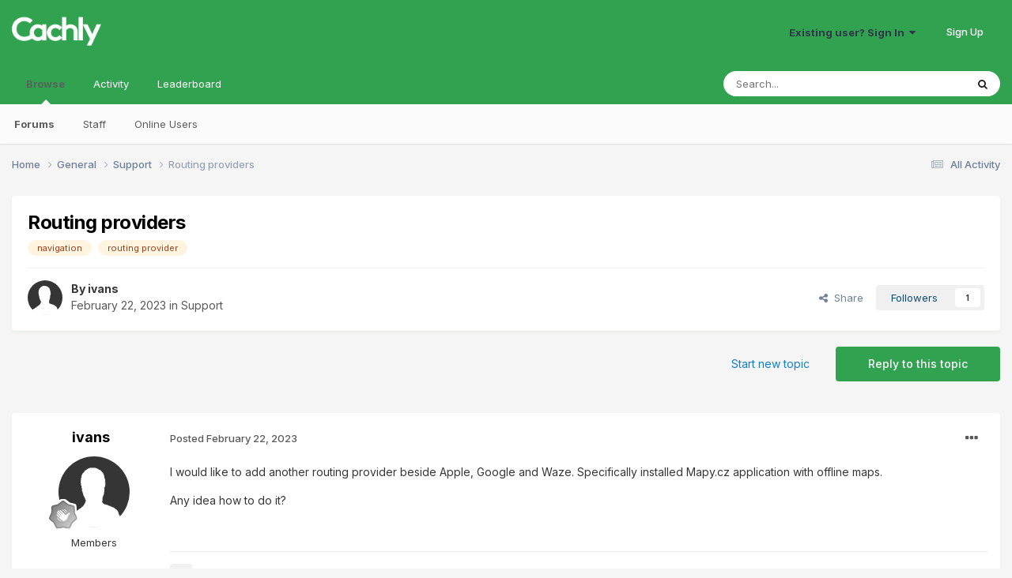

--- FILE ---
content_type: text/html;charset=UTF-8
request_url: https://www.cach.ly/support/index.php?/topic/2000-routing-providers/
body_size: 14867
content:
<!DOCTYPE html>
<html lang="en-US" dir="ltr">
	<head>
		<meta charset="utf-8">
        
		<title>Routing providers - Support - Cachly - Advanced Geocaching</title>
		
			<script>
  (function(i,s,o,g,r,a,m){i['GoogleAnalyticsObject']=r;i[r]=i[r]||function(){
  (i[r].q=i[r].q||[]).push(arguments)},i[r].l=1*new Date();a=s.createElement(o),
  m=s.getElementsByTagName(o)[0];a.async=1;a.src=g;m.parentNode.insertBefore(a,m)
  })(window,document,'script','https://www.google-analytics.com/analytics.js','ga');

  ga('create', 'UA-69161970-2', 'auto');
  ga('send', 'pageview');

</script>
		
		
		
		

	<meta name="viewport" content="width=device-width, initial-scale=1">


	
	


	<meta name="twitter:card" content="summary" />


	
		<meta name="twitter:site" content="@cachlyapp" />
	


	
		
			
				<meta property="og:title" content="Routing providers">
			
		
	

	
		
			
				<meta property="og:type" content="website">
			
		
	

	
		
			
				<meta property="og:url" content="https://www.cach.ly/support/index.php?/topic/2000-routing-providers/">
			
		
	

	
		
			
				<meta name="description" content="I would like to add another routing provider beside Apple, Google and Waze. Specifically installed Mapy.cz application with offline maps. Any idea how to do it?">
			
		
	

	
		
			
				<meta property="og:description" content="I would like to add another routing provider beside Apple, Google and Waze. Specifically installed Mapy.cz application with offline maps. Any idea how to do it?">
			
		
	

	
		
			
				<meta property="og:updated_time" content="2023-02-23T14:19:45Z">
			
		
	

	
		
			
				<meta name="keywords" content="navigation, routing provider">
			
		
	

	
		
			
				<meta property="og:site_name" content="Cachly - Advanced Geocaching">
			
		
	

	
		
			
				<meta property="og:locale" content="en_US">
			
		
	


	
		<link rel="canonical" href="https://www.cach.ly/support/index.php?/topic/2000-routing-providers/" />
	

	
		<link as="style" rel="preload" href="https://www.cach.ly/support/applications/core/interface/ckeditor/ckeditor/skins/ips/editor.css?t=O2LE" />
	





<link rel="manifest" href="https://www.cach.ly/support/index.php?/manifest.webmanifest/">
<meta name="msapplication-config" content="https://www.cach.ly/support/index.php?/browserconfig.xml/">
<meta name="msapplication-starturl" content="/">
<meta name="application-name" content="Cachly - Advanced Geocaching">
<meta name="apple-mobile-web-app-title" content="Cachly - Advanced Geocaching">

	<meta name="theme-color" content="#31a350">










<link rel="preload" href="//www.cach.ly/support/applications/core/interface/font/fontawesome-webfont.woff2?v=4.7.0" as="font" crossorigin="anonymous">
		


	<link rel="preconnect" href="https://fonts.googleapis.com">
	<link rel="preconnect" href="https://fonts.gstatic.com" crossorigin>
	
		<link href="https://fonts.googleapis.com/css2?family=Inter:wght@300;400;500;600;700&display=swap" rel="stylesheet">
	



	<link rel='stylesheet' href='https://www.cach.ly/support/uploads/css_built_2/341e4a57816af3ba440d891ca87450ff_framework.css?v=1891aee1ca1711130300' media='all'>

	<link rel='stylesheet' href='https://www.cach.ly/support/uploads/css_built_2/05e81b71abe4f22d6eb8d1a929494829_responsive.css?v=1891aee1ca1711130300' media='all'>

	<link rel='stylesheet' href='https://www.cach.ly/support/uploads/css_built_2/90eb5adf50a8c640f633d47fd7eb1778_core.css?v=1891aee1ca1711130300' media='all'>

	<link rel='stylesheet' href='https://www.cach.ly/support/uploads/css_built_2/5a0da001ccc2200dc5625c3f3934497d_core_responsive.css?v=1891aee1ca1711130300' media='all'>

	<link rel='stylesheet' href='https://www.cach.ly/support/uploads/css_built_2/62e269ced0fdab7e30e026f1d30ae516_forums.css?v=1891aee1ca1711130300' media='all'>

	<link rel='stylesheet' href='https://www.cach.ly/support/uploads/css_built_2/76e62c573090645fb99a15a363d8620e_forums_responsive.css?v=1891aee1ca1711130300' media='all'>

	<link rel='stylesheet' href='https://www.cach.ly/support/uploads/css_built_2/ebdea0c6a7dab6d37900b9190d3ac77b_topics.css?v=1891aee1ca1711130300' media='all'>





<link rel='stylesheet' href='https://www.cach.ly/support/uploads/css_built_2/258adbb6e4f3e83cd3b355f84e3fa002_custom.css?v=1891aee1ca1711130300' media='all'>




		
		

	
	<link rel='shortcut icon' href='https://www.cach.ly/support/uploads/monthly_2020_04/favicon.ico.3ebdc191c4cb6ecf8fc841ffa59604ff.ico' type="image/x-icon">

	</head>
	<body class='ipsApp ipsApp_front ipsJS_none ipsClearfix' data-controller='core.front.core.app' data-message="" data-pageApp='forums' data-pageLocation='front' data-pageModule='forums' data-pageController='topic' data-pageID='2000'  >
		
        

        

		<a href='#ipsLayout_mainArea' class='ipsHide' title='Go to main content on this page' accesskey='m'>Jump to content</a>
		





		<div id='ipsLayout_header' class='ipsClearfix'>
			<header>
				<div class='ipsLayout_container'>
					


<a href='https://www.cach.ly/support/' id='elLogo' accesskey='1'><img src="https://www.cach.ly/support/uploads/monthly_2016_08/Cachly-Logo.png.1737a4786bba0305b6ff7c2c64b1ada4.png" alt='Cachly - Advanced Geocaching'></a>

					
						

	<ul id='elUserNav' class='ipsList_inline cSignedOut ipsResponsive_showDesktop'>
		
        
		
        
        
            
            <li id='elSignInLink'>
                <a href='https://www.cach.ly/support/index.php?/login/' data-ipsMenu-closeOnClick="false" data-ipsMenu id='elUserSignIn'>
                    Existing user? Sign In &nbsp;<i class='fa fa-caret-down'></i>
                </a>
                
<div id='elUserSignIn_menu' class='ipsMenu ipsMenu_auto ipsHide'>
	<form accept-charset='utf-8' method='post' action='https://www.cach.ly/support/index.php?/login/'>
		<input type="hidden" name="csrfKey" value="0c0ff19a8d25de736bf2d2183a70f4c6">
		<input type="hidden" name="ref" value="aHR0cHM6Ly93d3cuY2FjaC5seS9zdXBwb3J0L2luZGV4LnBocD8vdG9waWMvMjAwMC1yb3V0aW5nLXByb3ZpZGVycy8=">
		<div data-role="loginForm">
			
			
			
				
<div class="ipsPad ipsForm ipsForm_vertical">
	<h4 class="ipsType_sectionHead">Sign In</h4>
	<br><br>
	<ul class='ipsList_reset'>
		<li class="ipsFieldRow ipsFieldRow_noLabel ipsFieldRow_fullWidth">
			
			
				<input type="text" placeholder="Display Name" name="auth" autocomplete="username">
			
		</li>
		<li class="ipsFieldRow ipsFieldRow_noLabel ipsFieldRow_fullWidth">
			<input type="password" placeholder="Password" name="password" autocomplete="current-password">
		</li>
		<li class="ipsFieldRow ipsFieldRow_checkbox ipsClearfix">
			<span class="ipsCustomInput">
				<input type="checkbox" name="remember_me" id="remember_me_checkbox" value="1" checked aria-checked="true">
				<span></span>
			</span>
			<div class="ipsFieldRow_content">
				<label class="ipsFieldRow_label" for="remember_me_checkbox">Remember me</label>
				<span class="ipsFieldRow_desc">Not recommended on shared computers</span>
			</div>
		</li>
		<li class="ipsFieldRow ipsFieldRow_fullWidth">
			<button type="submit" name="_processLogin" value="usernamepassword" class="ipsButton ipsButton_primary ipsButton_small" id="elSignIn_submit">Sign In</button>
			
				<p class="ipsType_right ipsType_small">
					
						<a href='https://www.cach.ly/support/index.php?/lostpassword/' data-ipsDialog data-ipsDialog-title='Forgot your password?'>
					
					Forgot your password?</a>
				</p>
			
		</li>
	</ul>
</div>
			
		</div>
	</form>
</div>
            </li>
            
        
		
			<li>
				
					<a href='https://www.cach.ly/support/index.php?/register/' data-ipsDialog data-ipsDialog-size='narrow' data-ipsDialog-title='Sign Up' id='elRegisterButton' class='ipsButton ipsButton_normal ipsButton_primary'>Sign Up</a>
				
			</li>
		
	</ul>

						
<ul class='ipsMobileHamburger ipsList_reset ipsResponsive_hideDesktop'>
	<li data-ipsDrawer data-ipsDrawer-drawerElem='#elMobileDrawer'>
		<a href='#' >
			
			
				
			
			
			
			<i class='fa fa-navicon'></i>
		</a>
	</li>
</ul>
					
				</div>
			</header>
			

	<nav data-controller='core.front.core.navBar' class=' ipsResponsive_showDesktop'>
		<div class='ipsNavBar_primary ipsLayout_container '>
			<ul data-role="primaryNavBar" class='ipsClearfix'>
				


	
		
		
			
		
		<li class='ipsNavBar_active' data-active id='elNavSecondary_1' data-role="navBarItem" data-navApp="core" data-navExt="CustomItem">
			
			
				<a href="https://www.cach.ly/support/"  data-navItem-id="1" data-navDefault>
					Browse<span class='ipsNavBar_active__identifier'></span>
				</a>
			
			
				<ul class='ipsNavBar_secondary ' data-role='secondaryNavBar'>
					


	
		
		
			
		
		<li class='ipsNavBar_active' data-active id='elNavSecondary_8' data-role="navBarItem" data-navApp="forums" data-navExt="Forums">
			
			
				<a href="https://www.cach.ly/support/index.php"  data-navItem-id="8" data-navDefault>
					Forums<span class='ipsNavBar_active__identifier'></span>
				</a>
			
			
		</li>
	
	

	
	

	
		
		
		<li  id='elNavSecondary_10' data-role="navBarItem" data-navApp="core" data-navExt="StaffDirectory">
			
			
				<a href="https://www.cach.ly/support/index.php?/staff/"  data-navItem-id="10" >
					Staff<span class='ipsNavBar_active__identifier'></span>
				</a>
			
			
		</li>
	
	

	
		
		
		<li  id='elNavSecondary_11' data-role="navBarItem" data-navApp="core" data-navExt="OnlineUsers">
			
			
				<a href="https://www.cach.ly/support/index.php?/online/"  data-navItem-id="11" >
					Online Users<span class='ipsNavBar_active__identifier'></span>
				</a>
			
			
		</li>
	
	

					<li class='ipsHide' id='elNavigationMore_1' data-role='navMore'>
						<a href='#' data-ipsMenu data-ipsMenu-appendTo='#elNavigationMore_1' id='elNavigationMore_1_dropdown'>More <i class='fa fa-caret-down'></i></a>
						<ul class='ipsHide ipsMenu ipsMenu_auto' id='elNavigationMore_1_dropdown_menu' data-role='moreDropdown'></ul>
					</li>
				</ul>
			
		</li>
	
	

	
		
		
		<li  id='elNavSecondary_2' data-role="navBarItem" data-navApp="core" data-navExt="CustomItem">
			
			
				<a href="https://www.cach.ly/support/index.php?/discover/"  data-navItem-id="2" >
					Activity<span class='ipsNavBar_active__identifier'></span>
				</a>
			
			
				<ul class='ipsNavBar_secondary ipsHide' data-role='secondaryNavBar'>
					


	
		
		
		<li  id='elNavSecondary_3' data-role="navBarItem" data-navApp="core" data-navExt="AllActivity">
			
			
				<a href="https://www.cach.ly/support/index.php?/discover/"  data-navItem-id="3" >
					All Activity<span class='ipsNavBar_active__identifier'></span>
				</a>
			
			
		</li>
	
	

	
	

	
	

	
	

	
		
		
		<li  id='elNavSecondary_7' data-role="navBarItem" data-navApp="core" data-navExt="Search">
			
			
				<a href="https://www.cach.ly/support/index.php?/search/"  data-navItem-id="7" >
					Search<span class='ipsNavBar_active__identifier'></span>
				</a>
			
			
		</li>
	
	

					<li class='ipsHide' id='elNavigationMore_2' data-role='navMore'>
						<a href='#' data-ipsMenu data-ipsMenu-appendTo='#elNavigationMore_2' id='elNavigationMore_2_dropdown'>More <i class='fa fa-caret-down'></i></a>
						<ul class='ipsHide ipsMenu ipsMenu_auto' id='elNavigationMore_2_dropdown_menu' data-role='moreDropdown'></ul>
					</li>
				</ul>
			
		</li>
	
	

	
		
		
		<li  id='elNavSecondary_12' data-role="navBarItem" data-navApp="core" data-navExt="Leaderboard">
			
			
				<a href="https://www.cach.ly/support/index.php?/leaderboard/"  data-navItem-id="12" >
					Leaderboard<span class='ipsNavBar_active__identifier'></span>
				</a>
			
			
		</li>
	
	

	
	

	
	

				<li class='ipsHide' id='elNavigationMore' data-role='navMore'>
					<a href='#' data-ipsMenu data-ipsMenu-appendTo='#elNavigationMore' id='elNavigationMore_dropdown'>More</a>
					<ul class='ipsNavBar_secondary ipsHide' data-role='secondaryNavBar'>
						<li class='ipsHide' id='elNavigationMore_more' data-role='navMore'>
							<a href='#' data-ipsMenu data-ipsMenu-appendTo='#elNavigationMore_more' id='elNavigationMore_more_dropdown'>More <i class='fa fa-caret-down'></i></a>
							<ul class='ipsHide ipsMenu ipsMenu_auto' id='elNavigationMore_more_dropdown_menu' data-role='moreDropdown'></ul>
						</li>
					</ul>
				</li>
			</ul>
			

	<div id="elSearchWrapper">
		<div id='elSearch' data-controller="core.front.core.quickSearch">
			<form accept-charset='utf-8' action='//www.cach.ly/support/index.php?/search/&amp;do=quicksearch' method='post'>
                <input type='search' id='elSearchField' placeholder='Search...' name='q' autocomplete='off' aria-label='Search'>
                <details class='cSearchFilter'>
                    <summary class='cSearchFilter__text'></summary>
                    <ul class='cSearchFilter__menu'>
                        
                        <li><label><input type="radio" name="type" value="all" ><span class='cSearchFilter__menuText'>Everywhere</span></label></li>
                        
                            
                                <li><label><input type="radio" name="type" value='contextual_{&quot;type&quot;:&quot;forums_topic&quot;,&quot;nodes&quot;:5}' checked><span class='cSearchFilter__menuText'>This Forum</span></label></li>
                            
                                <li><label><input type="radio" name="type" value='contextual_{&quot;type&quot;:&quot;forums_topic&quot;,&quot;item&quot;:2000}' checked><span class='cSearchFilter__menuText'>This Topic</span></label></li>
                            
                        
                        
                            <li><label><input type="radio" name="type" value="core_statuses_status"><span class='cSearchFilter__menuText'>Status Updates</span></label></li>
                        
                            <li><label><input type="radio" name="type" value="forums_topic"><span class='cSearchFilter__menuText'>Topics</span></label></li>
                        
                            <li><label><input type="radio" name="type" value="core_members"><span class='cSearchFilter__menuText'>Members</span></label></li>
                        
                    </ul>
                </details>
				<button class='cSearchSubmit' type="submit" aria-label='Search'><i class="fa fa-search"></i></button>
			</form>
		</div>
	</div>

		</div>
	</nav>

			
<ul id='elMobileNav' class='ipsResponsive_hideDesktop' data-controller='core.front.core.mobileNav'>
	
		
			
			
				
				
			
				
					<li id='elMobileBreadcrumb'>
						<a href='https://www.cach.ly/support/index.php?/forum/5-support/'>
							<span>Support</span>
						</a>
					</li>
				
				
			
				
				
			
		
	
	
	
	<li >
		<a data-action="defaultStream" href='https://www.cach.ly/support/index.php?/discover/'><i class="fa fa-newspaper-o" aria-hidden="true"></i></a>
	</li>

	

	
		<li class='ipsJS_show'>
			<a href='https://www.cach.ly/support/index.php?/search/'><i class='fa fa-search'></i></a>
		</li>
	
</ul>
		</div>
		<main id='ipsLayout_body' class='ipsLayout_container'>
			<div id='ipsLayout_contentArea'>
				<div id='ipsLayout_contentWrapper'>
					
<nav class='ipsBreadcrumb ipsBreadcrumb_top ipsFaded_withHover'>
	

	<ul class='ipsList_inline ipsPos_right'>
		
		<li >
			<a data-action="defaultStream" class='ipsType_light '  href='https://www.cach.ly/support/index.php?/discover/'><i class="fa fa-newspaper-o" aria-hidden="true"></i> <span>All Activity</span></a>
		</li>
		
	</ul>

	<ul data-role="breadcrumbList">
		<li>
			<a title="Home" href='https://www.cach.ly/support/'>
				<span>Home <i class='fa fa-angle-right'></i></span>
			</a>
		</li>
		
		
			<li>
				
					<a href='https://www.cach.ly/support/index.php?/forum/1-general/'>
						<span>General <i class='fa fa-angle-right' aria-hidden="true"></i></span>
					</a>
				
			</li>
		
			<li>
				
					<a href='https://www.cach.ly/support/index.php?/forum/5-support/'>
						<span>Support <i class='fa fa-angle-right' aria-hidden="true"></i></span>
					</a>
				
			</li>
		
			<li>
				
					Routing providers
				
			</li>
		
	</ul>
</nav>
					
					<div id='ipsLayout_mainArea'>
						
						
						
						

	




						



<div class='ipsPageHeader ipsResponsive_pull ipsBox ipsPadding sm:ipsPadding:half ipsMargin_bottom'>
		
	
	<div class='ipsFlex ipsFlex-ai:center ipsFlex-fw:wrap ipsGap:4'>
		<div class='ipsFlex-flex:11'>
			<h1 class='ipsType_pageTitle ipsContained_container'>
				

				
				
					<span class='ipsType_break ipsContained'>
						<span>Routing providers</span>
					</span>
				
			</h1>
			
			
				


	
		<ul class='ipsTags ipsList_inline ' >
			
				
					

<li >
	
	<a href="https://www.cach.ly/support/index.php?/search/&amp;tags=navigation" class='ipsTag' title="Find other content tagged with 'navigation'" rel="tag" data-tag-label="navigation"><span>navigation</span></a>
	
</li>
				
					

<li >
	
	<a href="https://www.cach.ly/support/index.php?/search/&amp;tags=routing%20provider" class='ipsTag' title="Find other content tagged with 'routing provider'" rel="tag" data-tag-label="routing provider"><span>routing provider</span></a>
	
</li>
				
			
			
		</ul>
		
	

			
		</div>
		
	</div>
	<hr class='ipsHr'>
	<div class='ipsPageHeader__meta ipsFlex ipsFlex-jc:between ipsFlex-ai:center ipsFlex-fw:wrap ipsGap:3'>
		<div class='ipsFlex-flex:11'>
			<div class='ipsPhotoPanel ipsPhotoPanel_mini ipsPhotoPanel_notPhone ipsClearfix'>
				


	<a href="https://www.cach.ly/support/index.php?/profile/1250-ivans/" rel="nofollow" data-ipsHover data-ipsHover-width="370" data-ipsHover-target="https://www.cach.ly/support/index.php?/profile/1250-ivans/&amp;do=hovercard" class="ipsUserPhoto ipsUserPhoto_mini" title="Go to ivans's profile">
		<img src='https://www.cach.ly/support/uploads/set_resources_2/84c1e40ea0e759e3f1505eb1788ddf3c_default_photo.png' alt='ivans' loading="lazy">
	</a>

				<div>
					<p class='ipsType_reset ipsType_blendLinks'>
						<span class='ipsType_normal'>
						
							<strong>By 


<a href='https://www.cach.ly/support/index.php?/profile/1250-ivans/' rel="nofollow" data-ipsHover data-ipsHover-width='370' data-ipsHover-target='https://www.cach.ly/support/index.php?/profile/1250-ivans/&amp;do=hovercard&amp;referrer=https%253A%252F%252Fwww.cach.ly%252Fsupport%252Findex.php%253F%252Ftopic%252F2000-routing-providers%252F' title="Go to ivans's profile" class="ipsType_break">ivans</a></strong><br />
							<span class='ipsType_light'><time datetime='2023-02-22T14:01:51Z' title='02/22/23 02:01  PM' data-short='2 yr'>February 22, 2023</time> in <a href="https://www.cach.ly/support/index.php?/forum/5-support/">Support</a></span>
						
						</span>
					</p>
				</div>
			</div>
		</div>
		
			<div class='ipsFlex-flex:01 ipsResponsive_hidePhone'>
				<div class='ipsShareLinks'>
					
						


    <a href='#elShareItem_2066033679_menu' id='elShareItem_2066033679' data-ipsMenu class='ipsShareButton ipsButton ipsButton_verySmall ipsButton_link ipsButton_link--light'>
        <span><i class='fa fa-share-alt'></i></span> &nbsp;Share
    </a>

    <div class='ipsPadding ipsMenu ipsMenu_auto ipsHide' id='elShareItem_2066033679_menu' data-controller="core.front.core.sharelink">
        <ul class='ipsList_inline'>
            
                <li>
<a href="https://x.com/share?url=https%3A%2F%2Fwww.cach.ly%2Fsupport%2Findex.php%3F%2Ftopic%2F2000-routing-providers%2F" class="cShareLink cShareLink_x" target="_blank" data-role="shareLink" title='Share on X' data-ipsTooltip rel='nofollow noopener'>
    <i class="fa fa-x"></i>
</a></li>
            
                <li>
<a href="https://www.facebook.com/sharer/sharer.php?u=https%3A%2F%2Fwww.cach.ly%2Fsupport%2Findex.php%3F%2Ftopic%2F2000-routing-providers%2F" class="cShareLink cShareLink_facebook" target="_blank" data-role="shareLink" title='Share on Facebook' data-ipsTooltip rel='noopener nofollow'>
	<i class="fa fa-facebook"></i>
</a></li>
            
                <li>
<a href="https://www.reddit.com/submit?url=https%3A%2F%2Fwww.cach.ly%2Fsupport%2Findex.php%3F%2Ftopic%2F2000-routing-providers%2F&amp;title=Routing+providers" rel="nofollow noopener" class="cShareLink cShareLink_reddit" target="_blank" title='Share on Reddit' data-ipsTooltip>
	<i class="fa fa-reddit"></i>
</a></li>
            
                <li>
<a href="mailto:?subject=Routing%20providers&body=https%3A%2F%2Fwww.cach.ly%2Fsupport%2Findex.php%3F%2Ftopic%2F2000-routing-providers%2F" rel='nofollow' class='cShareLink cShareLink_email' title='Share via email' data-ipsTooltip>
	<i class="fa fa-envelope"></i>
</a></li>
            
                <li>
<a href="https://pinterest.com/pin/create/button/?url=https://www.cach.ly/support/index.php?/topic/2000-routing-providers/&amp;media=" class="cShareLink cShareLink_pinterest" rel="nofollow noopener" target="_blank" data-role="shareLink" title='Share on Pinterest' data-ipsTooltip>
	<i class="fa fa-pinterest"></i>
</a></li>
            
        </ul>
        
            <hr class='ipsHr'>
            <button class='ipsHide ipsButton ipsButton_verySmall ipsButton_light ipsButton_fullWidth ipsMargin_top:half' data-controller='core.front.core.webshare' data-role='webShare' data-webShareTitle='Routing providers' data-webShareText='Routing providers' data-webShareUrl='https://www.cach.ly/support/index.php?/topic/2000-routing-providers/'>More sharing options...</button>
        
    </div>

					
					
                    

					



					



<div data-followApp='forums' data-followArea='topic' data-followID='2000' data-controller='core.front.core.followButton'>
	

	<a href='https://www.cach.ly/support/index.php?/login/' rel="nofollow" class="ipsFollow ipsPos_middle ipsButton ipsButton_light ipsButton_verySmall " data-role="followButton" data-ipsTooltip title='Sign in to follow this'>
		<span>Followers</span>
		<span class='ipsCommentCount'>1</span>
	</a>

</div>
				</div>
			</div>
					
	</div>
	
	
</div>








<div class='ipsClearfix'>
	<ul class="ipsToolList ipsToolList_horizontal ipsClearfix ipsSpacer_both ">
		
			<li class='ipsToolList_primaryAction'>
				<span data-controller='forums.front.topic.reply'>
					
						<a href='#replyForm' rel="nofollow" class='ipsButton ipsButton_important ipsButton_medium ipsButton_fullWidth' data-action='replyToTopic'>Reply to this topic</a>
					
				</span>
			</li>
		
		
			<li class='ipsResponsive_hidePhone'>
				
					<a href="https://www.cach.ly/support/index.php?/forum/5-support/&amp;do=add" rel="nofollow" class='ipsButton ipsButton_link ipsButton_medium ipsButton_fullWidth' title='Start a new topic in this forum'>Start new topic</a>
				
			</li>
		
		
	</ul>
</div>

<div id='comments' data-controller='core.front.core.commentFeed,forums.front.topic.view, core.front.core.ignoredComments' data-autoPoll data-baseURL='https://www.cach.ly/support/index.php?/topic/2000-routing-providers/' data-lastPage data-feedID='topic-2000' class='cTopic ipsClear ipsSpacer_top'>
	
			
	

	

<div data-controller='core.front.core.recommendedComments' data-url='https://www.cach.ly/support/index.php?/topic/2000-routing-providers/&amp;recommended=comments' class='ipsRecommendedComments ipsHide'>
	<div data-role="recommendedComments">
		<h2 class='ipsType_sectionHead ipsType_large ipsType_bold ipsMargin_bottom'>Recommended Posts</h2>
		
	</div>
</div>
	
	<div id="elPostFeed" data-role='commentFeed' data-controller='core.front.core.moderation' >
		<form action="https://www.cach.ly/support/index.php?/topic/2000-routing-providers/&amp;csrfKey=0c0ff19a8d25de736bf2d2183a70f4c6&amp;do=multimodComment" method="post" data-ipsPageAction data-role='moderationTools'>
			
			
				

					

					
					



<a id='comment-10521'></a>
<article  id='elComment_10521' class='cPost ipsBox ipsResponsive_pull  ipsComment  ipsComment_parent ipsClearfix ipsClear ipsColumns ipsColumns_noSpacing ipsColumns_collapsePhone    '>
	

	

	<div class='cAuthorPane_mobile ipsResponsive_showPhone'>
		<div class='cAuthorPane_photo'>
			<div class='cAuthorPane_photoWrap'>
				


	<a href="https://www.cach.ly/support/index.php?/profile/1250-ivans/" rel="nofollow" data-ipsHover data-ipsHover-width="370" data-ipsHover-target="https://www.cach.ly/support/index.php?/profile/1250-ivans/&amp;do=hovercard" class="ipsUserPhoto ipsUserPhoto_large" title="Go to ivans's profile">
		<img src='https://www.cach.ly/support/uploads/set_resources_2/84c1e40ea0e759e3f1505eb1788ddf3c_default_photo.png' alt='ivans' loading="lazy">
	</a>

				
				
					<a href="https://www.cach.ly/support/index.php?/profile/1250-ivans/badges/" rel="nofollow">
						
<img src='https://www.cach.ly/support/uploads/monthly_2024_03/1_Newbie.svg' loading="lazy" alt="Newbie" class="cAuthorPane_badge cAuthorPane_badge--rank ipsOutline ipsOutline:2px" data-ipsTooltip title="Rank: Newbie (1/14)">
					</a>
				
			</div>
		</div>
		<div class='cAuthorPane_content'>
			<h3 class='ipsType_sectionHead cAuthorPane_author ipsType_break ipsType_blendLinks ipsFlex ipsFlex-ai:center'>
				


<a href='https://www.cach.ly/support/index.php?/profile/1250-ivans/' rel="nofollow" data-ipsHover data-ipsHover-width='370' data-ipsHover-target='https://www.cach.ly/support/index.php?/profile/1250-ivans/&amp;do=hovercard&amp;referrer=https%253A%252F%252Fwww.cach.ly%252Fsupport%252Findex.php%253F%252Ftopic%252F2000-routing-providers%252F' title="Go to ivans's profile" class="ipsType_break">ivans</a>
			</h3>
			<div class='ipsType_light ipsType_reset'>
				<a href='https://www.cach.ly/support/index.php?/topic/2000-routing-providers/&amp;do=findComment&amp;comment=10521' rel="nofollow" class='ipsType_blendLinks'>Posted <time datetime='2023-02-22T14:01:51Z' title='02/22/23 02:01  PM' data-short='2 yr'>February 22, 2023</time></a>
				
			</div>
		</div>
	</div>
	<aside class='ipsComment_author cAuthorPane ipsColumn ipsColumn_medium ipsResponsive_hidePhone'>
		<h3 class='ipsType_sectionHead cAuthorPane_author ipsType_blendLinks ipsType_break'><strong>


<a href='https://www.cach.ly/support/index.php?/profile/1250-ivans/' rel="nofollow" data-ipsHover data-ipsHover-width='370' data-ipsHover-target='https://www.cach.ly/support/index.php?/profile/1250-ivans/&amp;do=hovercard&amp;referrer=https%253A%252F%252Fwww.cach.ly%252Fsupport%252Findex.php%253F%252Ftopic%252F2000-routing-providers%252F' title="Go to ivans's profile" class="ipsType_break">ivans</a></strong>
			
		</h3>
		<ul class='cAuthorPane_info ipsList_reset'>
			<li data-role='photo' class='cAuthorPane_photo'>
				<div class='cAuthorPane_photoWrap'>
					


	<a href="https://www.cach.ly/support/index.php?/profile/1250-ivans/" rel="nofollow" data-ipsHover data-ipsHover-width="370" data-ipsHover-target="https://www.cach.ly/support/index.php?/profile/1250-ivans/&amp;do=hovercard" class="ipsUserPhoto ipsUserPhoto_large" title="Go to ivans's profile">
		<img src='https://www.cach.ly/support/uploads/set_resources_2/84c1e40ea0e759e3f1505eb1788ddf3c_default_photo.png' alt='ivans' loading="lazy">
	</a>

					
					
						
<img src='https://www.cach.ly/support/uploads/monthly_2024_03/1_Newbie.svg' loading="lazy" alt="Newbie" class="cAuthorPane_badge cAuthorPane_badge--rank ipsOutline ipsOutline:2px" data-ipsTooltip title="Rank: Newbie (1/14)">
					
				</div>
			</li>
			
				<li data-role='group'>Members</li>
				
			
			
				<li data-role='stats' class='ipsMargin_top'>
					<ul class="ipsList_reset ipsType_light ipsFlex ipsFlex-ai:center ipsFlex-jc:center ipsGap_row:2 cAuthorPane_stats">
						<li>
							
								<a href="https://www.cach.ly/support/index.php?/profile/1250-ivans/content/" rel="nofollow" title="40 posts" data-ipsTooltip class="ipsType_blendLinks">
							
								<i class="fa fa-comment"></i> 40
							
								</a>
							
						</li>
						
					</ul>
				</li>
			
			
				

			
		</ul>
	</aside>
	<div class='ipsColumn ipsColumn_fluid ipsMargin:none'>
		

<div id='comment-10521_wrap' data-controller='core.front.core.comment' data-commentApp='forums' data-commentType='forums' data-commentID="10521" data-quoteData='{&quot;userid&quot;:1250,&quot;username&quot;:&quot;ivans&quot;,&quot;timestamp&quot;:1677074511,&quot;contentapp&quot;:&quot;forums&quot;,&quot;contenttype&quot;:&quot;forums&quot;,&quot;contentid&quot;:2000,&quot;contentclass&quot;:&quot;forums_Topic&quot;,&quot;contentcommentid&quot;:10521}' class='ipsComment_content ipsType_medium'>

	<div class='ipsComment_meta ipsType_light ipsFlex ipsFlex-ai:center ipsFlex-jc:between ipsFlex-fd:row-reverse'>
		<div class='ipsType_light ipsType_reset ipsType_blendLinks ipsComment_toolWrap'>
			<div class='ipsResponsive_hidePhone ipsComment_badges'>
				<ul class='ipsList_reset ipsFlex ipsFlex-jc:end ipsFlex-fw:wrap ipsGap:2 ipsGap_row:1'>
					
					
					
					
					
				</ul>
			</div>
			<ul class='ipsList_reset ipsComment_tools'>
				<li>
					<a href='#elControls_10521_menu' class='ipsComment_ellipsis' id='elControls_10521' title='More options...' data-ipsMenu data-ipsMenu-appendTo='#comment-10521_wrap'><i class='fa fa-ellipsis-h'></i></a>
					<ul id='elControls_10521_menu' class='ipsMenu ipsMenu_narrow ipsHide'>
						
							<li class='ipsMenu_item'><a href='https://www.cach.ly/support/index.php?/topic/2000-routing-providers/&amp;do=reportComment&amp;comment=10521' data-ipsDialog data-ipsDialog-remoteSubmit data-ipsDialog-size='medium' data-ipsDialog-flashMessage='Thanks for your report.' data-ipsDialog-title="Report post" data-action='reportComment' title='Report this content'>Report</a></li>
						
						
							<li class='ipsMenu_item'><a href='https://www.cach.ly/support/index.php?/topic/2000-routing-providers/' title='Share this post' data-ipsDialog data-ipsDialog-size='narrow' data-ipsDialog-content='#elShareComment_10521_menu' data-ipsDialog-title="Share this post" id='elSharePost_10521' data-role='shareComment'>Share</a></li>
						
                        
						
						
						
							
								
							
							
							
							
							
							
						
					</ul>
				</li>
				
			</ul>
		</div>

		<div class='ipsType_reset ipsResponsive_hidePhone'>
			<a href='https://www.cach.ly/support/index.php?/topic/2000-routing-providers/&amp;do=findComment&amp;comment=10521' rel="nofollow" class='ipsType_blendLinks'>Posted <time datetime='2023-02-22T14:01:51Z' title='02/22/23 02:01  PM' data-short='2 yr'>February 22, 2023</time></a>
			
			<span class='ipsResponsive_hidePhone'>
				
				
			</span>
		</div>
	</div>

	

    

	<div class='cPost_contentWrap'>
		
		<div data-role='commentContent' class='ipsType_normal ipsType_richText ipsPadding_bottom ipsContained' data-controller='core.front.core.lightboxedImages'>
			
<p>
	I would like to add another routing provider beside Apple, Google and Waze. Specifically installed Mapy.cz application with offline maps.
</p>

<p>
	Any idea how to do it?
</p>


			
		</div>

		
			<div class='ipsItemControls'>
				
					
						

	<div data-controller='core.front.core.reaction' class='ipsItemControls_right ipsClearfix '>	
		<div class='ipsReact ipsPos_right'>
			
				
				<div class='ipsReact_blurb ipsHide' data-role='reactionBlurb'>
					
				</div>
			
			
			
		</div>
	</div>

					
				
				<ul class='ipsComment_controls ipsClearfix ipsItemControls_left' data-role="commentControls">
					
						
						
							<li data-ipsQuote-editor='topic_comment' data-ipsQuote-target='#comment-10521' class='ipsJS_show'>
								<button class='ipsButton ipsButton_light ipsButton_verySmall ipsButton_narrow cMultiQuote ipsHide' data-action='multiQuoteComment' data-ipsTooltip data-ipsQuote-multiQuote data-mqId='mq10521' title='MultiQuote'><i class='fa fa-plus'></i></button>
							</li>
							<li data-ipsQuote-editor='topic_comment' data-ipsQuote-target='#comment-10521' class='ipsJS_show'>
								<a href='#' data-action='quoteComment' data-ipsQuote-singleQuote>Quote</a>
							</li>
						
						
						
												
					
					<li class='ipsHide' data-role='commentLoading'>
						<span class='ipsLoading ipsLoading_tiny ipsLoading_noAnim'></span>
					</li>
				</ul>
			</div>
		

		
	</div>

	

	



<div class='ipsPadding ipsHide cPostShareMenu' id='elShareComment_10521_menu'>
	<h5 class='ipsType_normal ipsType_reset'>Link to comment</h5>
	
		
	
	
	<input type='text' value='https://www.cach.ly/support/index.php?/topic/2000-routing-providers/' class='ipsField_fullWidth'>

	
	<h5 class='ipsType_normal ipsType_reset ipsSpacer_top'>Share on other sites</h5>
	

	<ul class='ipsList_inline ipsList_noSpacing ipsClearfix' data-controller="core.front.core.sharelink">
		
			<li>
<a href="https://x.com/share?url=https%3A%2F%2Fwww.cach.ly%2Fsupport%2Findex.php%3F%2Ftopic%2F2000-routing-providers%2F%26do%3DfindComment%26comment%3D10521" class="cShareLink cShareLink_x" target="_blank" data-role="shareLink" title='Share on X' data-ipsTooltip rel='nofollow noopener'>
    <i class="fa fa-x"></i>
</a></li>
		
			<li>
<a href="https://www.facebook.com/sharer/sharer.php?u=https%3A%2F%2Fwww.cach.ly%2Fsupport%2Findex.php%3F%2Ftopic%2F2000-routing-providers%2F%26do%3DfindComment%26comment%3D10521" class="cShareLink cShareLink_facebook" target="_blank" data-role="shareLink" title='Share on Facebook' data-ipsTooltip rel='noopener nofollow'>
	<i class="fa fa-facebook"></i>
</a></li>
		
			<li>
<a href="https://www.reddit.com/submit?url=https%3A%2F%2Fwww.cach.ly%2Fsupport%2Findex.php%3F%2Ftopic%2F2000-routing-providers%2F%26do%3DfindComment%26comment%3D10521&amp;title=Routing+providers" rel="nofollow noopener" class="cShareLink cShareLink_reddit" target="_blank" title='Share on Reddit' data-ipsTooltip>
	<i class="fa fa-reddit"></i>
</a></li>
		
			<li>
<a href="mailto:?subject=Routing%20providers&body=https%3A%2F%2Fwww.cach.ly%2Fsupport%2Findex.php%3F%2Ftopic%2F2000-routing-providers%2F%26do%3DfindComment%26comment%3D10521" rel='nofollow' class='cShareLink cShareLink_email' title='Share via email' data-ipsTooltip>
	<i class="fa fa-envelope"></i>
</a></li>
		
			<li>
<a href="https://pinterest.com/pin/create/button/?url=https://www.cach.ly/support/index.php?/topic/2000-routing-providers/%26do=findComment%26comment=10521&amp;media=" class="cShareLink cShareLink_pinterest" rel="nofollow noopener" target="_blank" data-role="shareLink" title='Share on Pinterest' data-ipsTooltip>
	<i class="fa fa-pinterest"></i>
</a></li>
		
	</ul>


	<hr class='ipsHr'>
	<button class='ipsHide ipsButton ipsButton_small ipsButton_light ipsButton_fullWidth ipsMargin_top:half' data-controller='core.front.core.webshare' data-role='webShare' data-webShareTitle='Routing providers' data-webShareText='I would like to add another routing provider beside Apple, Google and Waze. Specifically installed Mapy.cz application with offline maps.
 


	Any idea how to do it?
 
' data-webShareUrl='https://www.cach.ly/support/index.php?/topic/2000-routing-providers/&amp;do=findComment&amp;comment=10521'>More sharing options...</button>

	
</div>
</div>
	</div>
</article>
					
					
					
				

					

					
					



<a id='comment-10522'></a>
<article  id='elComment_10522' class='cPost ipsBox ipsResponsive_pull  ipsComment  ipsComment_parent ipsClearfix ipsClear ipsColumns ipsColumns_noSpacing ipsColumns_collapsePhone    '>
	

	

	<div class='cAuthorPane_mobile ipsResponsive_showPhone'>
		<div class='cAuthorPane_photo'>
			<div class='cAuthorPane_photoWrap'>
				


	<a href="https://www.cach.ly/support/index.php?/profile/1-nic-hubbard/" rel="nofollow" data-ipsHover data-ipsHover-width="370" data-ipsHover-target="https://www.cach.ly/support/index.php?/profile/1-nic-hubbard/&amp;do=hovercard" class="ipsUserPhoto ipsUserPhoto_large" title="Go to Nic Hubbard's profile">
		<img src='https://www.cach.ly/support/uploads/monthly_2019_02/CachlyLogoV.thumb.png.bafe15d1d51f91a675350957dbdeaba9.png' alt='Nic Hubbard' loading="lazy">
	</a>

				
				<span class="cAuthorPane_badge cAuthorPane_badge--moderator" data-ipsTooltip title="Nic Hubbard is a moderator"></span>
				
				
					<a href="https://www.cach.ly/support/index.php?/profile/1-nic-hubbard/badges/" rel="nofollow">
						
<img src='https://www.cach.ly/support/uploads/monthly_2024_03/7_Collaborator.svg' loading="lazy" alt="Collaborator" class="cAuthorPane_badge cAuthorPane_badge--rank ipsOutline ipsOutline:2px" data-ipsTooltip title="Rank: Collaborator (7/14)">
					</a>
				
			</div>
		</div>
		<div class='cAuthorPane_content'>
			<h3 class='ipsType_sectionHead cAuthorPane_author ipsType_break ipsType_blendLinks ipsFlex ipsFlex-ai:center'>
				


<a href='https://www.cach.ly/support/index.php?/profile/1-nic-hubbard/' rel="nofollow" data-ipsHover data-ipsHover-width='370' data-ipsHover-target='https://www.cach.ly/support/index.php?/profile/1-nic-hubbard/&amp;do=hovercard&amp;referrer=https%253A%252F%252Fwww.cach.ly%252Fsupport%252Findex.php%253F%252Ftopic%252F2000-routing-providers%252F' title="Go to Nic Hubbard's profile" class="ipsType_break"><span style='color:red;'>Nic Hubbard</span></a>
			</h3>
			<div class='ipsType_light ipsType_reset'>
				<a href='https://www.cach.ly/support/index.php?/topic/2000-routing-providers/&amp;do=findComment&amp;comment=10522' rel="nofollow" class='ipsType_blendLinks'>Posted <time datetime='2023-02-22T16:14:01Z' title='02/22/23 04:14  PM' data-short='2 yr'>February 22, 2023</time></a>
				
			</div>
		</div>
	</div>
	<aside class='ipsComment_author cAuthorPane ipsColumn ipsColumn_medium ipsResponsive_hidePhone'>
		<h3 class='ipsType_sectionHead cAuthorPane_author ipsType_blendLinks ipsType_break'><strong>


<a href='https://www.cach.ly/support/index.php?/profile/1-nic-hubbard/' rel="nofollow" data-ipsHover data-ipsHover-width='370' data-ipsHover-target='https://www.cach.ly/support/index.php?/profile/1-nic-hubbard/&amp;do=hovercard&amp;referrer=https%253A%252F%252Fwww.cach.ly%252Fsupport%252Findex.php%253F%252Ftopic%252F2000-routing-providers%252F' title="Go to Nic Hubbard's profile" class="ipsType_break">Nic Hubbard</a></strong>
			
		</h3>
		<ul class='cAuthorPane_info ipsList_reset'>
			<li data-role='photo' class='cAuthorPane_photo'>
				<div class='cAuthorPane_photoWrap'>
					


	<a href="https://www.cach.ly/support/index.php?/profile/1-nic-hubbard/" rel="nofollow" data-ipsHover data-ipsHover-width="370" data-ipsHover-target="https://www.cach.ly/support/index.php?/profile/1-nic-hubbard/&amp;do=hovercard" class="ipsUserPhoto ipsUserPhoto_large" title="Go to Nic Hubbard's profile">
		<img src='https://www.cach.ly/support/uploads/monthly_2019_02/CachlyLogoV.thumb.png.bafe15d1d51f91a675350957dbdeaba9.png' alt='Nic Hubbard' loading="lazy">
	</a>

					
						<span class="cAuthorPane_badge cAuthorPane_badge--moderator" data-ipsTooltip title="Nic Hubbard is a moderator"></span>
					
					
						
<img src='https://www.cach.ly/support/uploads/monthly_2024_03/7_Collaborator.svg' loading="lazy" alt="Collaborator" class="cAuthorPane_badge cAuthorPane_badge--rank ipsOutline ipsOutline:2px" data-ipsTooltip title="Rank: Collaborator (7/14)">
					
				</div>
			</li>
			
				<li data-role='group'><span style='color:red;'>Administrators</span></li>
				
					<li data-role='group-icon'><img src='https://www.cach.ly/support/uploads/team_admin.png' alt='' class='cAuthorGroupIcon'></li>
				
			
			
				<li data-role='stats' class='ipsMargin_top'>
					<ul class="ipsList_reset ipsType_light ipsFlex ipsFlex-ai:center ipsFlex-jc:center ipsGap_row:2 cAuthorPane_stats">
						<li>
							
								<a href="https://www.cach.ly/support/index.php?/profile/1-nic-hubbard/content/" rel="nofollow" title="4030 posts" data-ipsTooltip class="ipsType_blendLinks">
							
								<i class="fa fa-comment"></i> 4k
							
								</a>
							
						</li>
						
					</ul>
				</li>
			
			
				

	
	<li data-role='custom-field' class='ipsResponsive_hidePhone ipsType_break'>
		
<span class='ft'>Location</span><span class='fc'>Washington, USA</span>
	</li>
	

			
		</ul>
	</aside>
	<div class='ipsColumn ipsColumn_fluid ipsMargin:none'>
		

<div id='comment-10522_wrap' data-controller='core.front.core.comment' data-commentApp='forums' data-commentType='forums' data-commentID="10522" data-quoteData='{&quot;userid&quot;:1,&quot;username&quot;:&quot;Nic Hubbard&quot;,&quot;timestamp&quot;:1677082441,&quot;contentapp&quot;:&quot;forums&quot;,&quot;contenttype&quot;:&quot;forums&quot;,&quot;contentid&quot;:2000,&quot;contentclass&quot;:&quot;forums_Topic&quot;,&quot;contentcommentid&quot;:10522}' class='ipsComment_content ipsType_medium'>

	<div class='ipsComment_meta ipsType_light ipsFlex ipsFlex-ai:center ipsFlex-jc:between ipsFlex-fd:row-reverse'>
		<div class='ipsType_light ipsType_reset ipsType_blendLinks ipsComment_toolWrap'>
			<div class='ipsResponsive_hidePhone ipsComment_badges'>
				<ul class='ipsList_reset ipsFlex ipsFlex-jc:end ipsFlex-fw:wrap ipsGap:2 ipsGap_row:1'>
					
					
					
					
					
				</ul>
			</div>
			<ul class='ipsList_reset ipsComment_tools'>
				<li>
					<a href='#elControls_10522_menu' class='ipsComment_ellipsis' id='elControls_10522' title='More options...' data-ipsMenu data-ipsMenu-appendTo='#comment-10522_wrap'><i class='fa fa-ellipsis-h'></i></a>
					<ul id='elControls_10522_menu' class='ipsMenu ipsMenu_narrow ipsHide'>
						
							<li class='ipsMenu_item'><a href='https://www.cach.ly/support/index.php?/topic/2000-routing-providers/&amp;do=reportComment&amp;comment=10522' data-ipsDialog data-ipsDialog-remoteSubmit data-ipsDialog-size='medium' data-ipsDialog-flashMessage='Thanks for your report.' data-ipsDialog-title="Report post" data-action='reportComment' title='Report this content'>Report</a></li>
						
						
							<li class='ipsMenu_item'><a href='https://www.cach.ly/support/index.php?/topic/2000-routing-providers/&amp;do=findComment&amp;comment=10522' rel="nofollow" title='Share this post' data-ipsDialog data-ipsDialog-size='narrow' data-ipsDialog-content='#elShareComment_10522_menu' data-ipsDialog-title="Share this post" id='elSharePost_10522' data-role='shareComment'>Share</a></li>
						
                        
						
						
						
							
								
							
							
							
							
							
							
						
					</ul>
				</li>
				
			</ul>
		</div>

		<div class='ipsType_reset ipsResponsive_hidePhone'>
			<a href='https://www.cach.ly/support/index.php?/topic/2000-routing-providers/&amp;do=findComment&amp;comment=10522' rel="nofollow" class='ipsType_blendLinks'>Posted <time datetime='2023-02-22T16:14:01Z' title='02/22/23 04:14  PM' data-short='2 yr'>February 22, 2023</time></a>
			
			<span class='ipsResponsive_hidePhone'>
				
				
			</span>
		</div>
	</div>

	

    

	<div class='cPost_contentWrap'>
		
		<div data-role='commentContent' class='ipsType_normal ipsType_richText ipsPadding_bottom ipsContained' data-controller='core.front.core.lightboxedImages'>
			<p>
	This has been added to our 8.0 version which will be out early this year.
</p>

			
		</div>

		
			<div class='ipsItemControls'>
				
					
						

	<div data-controller='core.front.core.reaction' class='ipsItemControls_right ipsClearfix '>	
		<div class='ipsReact ipsPos_right'>
			
				
				<div class='ipsReact_blurb ipsHide' data-role='reactionBlurb'>
					
				</div>
			
			
			
		</div>
	</div>

					
				
				<ul class='ipsComment_controls ipsClearfix ipsItemControls_left' data-role="commentControls">
					
						
						
							<li data-ipsQuote-editor='topic_comment' data-ipsQuote-target='#comment-10522' class='ipsJS_show'>
								<button class='ipsButton ipsButton_light ipsButton_verySmall ipsButton_narrow cMultiQuote ipsHide' data-action='multiQuoteComment' data-ipsTooltip data-ipsQuote-multiQuote data-mqId='mq10522' title='MultiQuote'><i class='fa fa-plus'></i></button>
							</li>
							<li data-ipsQuote-editor='topic_comment' data-ipsQuote-target='#comment-10522' class='ipsJS_show'>
								<a href='#' data-action='quoteComment' data-ipsQuote-singleQuote>Quote</a>
							</li>
						
						
						
												
					
					<li class='ipsHide' data-role='commentLoading'>
						<span class='ipsLoading ipsLoading_tiny ipsLoading_noAnim'></span>
					</li>
				</ul>
			</div>
		

		
			

		
	</div>

	

	



<div class='ipsPadding ipsHide cPostShareMenu' id='elShareComment_10522_menu'>
	<h5 class='ipsType_normal ipsType_reset'>Link to comment</h5>
	
		
	
	
	<input type='text' value='https://www.cach.ly/support/index.php?/topic/2000-routing-providers/&amp;do=findComment&amp;comment=10522' class='ipsField_fullWidth'>

	
	<h5 class='ipsType_normal ipsType_reset ipsSpacer_top'>Share on other sites</h5>
	

	<ul class='ipsList_inline ipsList_noSpacing ipsClearfix' data-controller="core.front.core.sharelink">
		
			<li>
<a href="https://x.com/share?url=https%3A%2F%2Fwww.cach.ly%2Fsupport%2Findex.php%3F%2Ftopic%2F2000-routing-providers%2F%26do%3DfindComment%26comment%3D10522" class="cShareLink cShareLink_x" target="_blank" data-role="shareLink" title='Share on X' data-ipsTooltip rel='nofollow noopener'>
    <i class="fa fa-x"></i>
</a></li>
		
			<li>
<a href="https://www.facebook.com/sharer/sharer.php?u=https%3A%2F%2Fwww.cach.ly%2Fsupport%2Findex.php%3F%2Ftopic%2F2000-routing-providers%2F%26do%3DfindComment%26comment%3D10522" class="cShareLink cShareLink_facebook" target="_blank" data-role="shareLink" title='Share on Facebook' data-ipsTooltip rel='noopener nofollow'>
	<i class="fa fa-facebook"></i>
</a></li>
		
			<li>
<a href="https://www.reddit.com/submit?url=https%3A%2F%2Fwww.cach.ly%2Fsupport%2Findex.php%3F%2Ftopic%2F2000-routing-providers%2F%26do%3DfindComment%26comment%3D10522&amp;title=Routing+providers" rel="nofollow noopener" class="cShareLink cShareLink_reddit" target="_blank" title='Share on Reddit' data-ipsTooltip>
	<i class="fa fa-reddit"></i>
</a></li>
		
			<li>
<a href="mailto:?subject=Routing%20providers&body=https%3A%2F%2Fwww.cach.ly%2Fsupport%2Findex.php%3F%2Ftopic%2F2000-routing-providers%2F%26do%3DfindComment%26comment%3D10522" rel='nofollow' class='cShareLink cShareLink_email' title='Share via email' data-ipsTooltip>
	<i class="fa fa-envelope"></i>
</a></li>
		
			<li>
<a href="https://pinterest.com/pin/create/button/?url=https://www.cach.ly/support/index.php?/topic/2000-routing-providers/%26do=findComment%26comment=10522&amp;media=" class="cShareLink cShareLink_pinterest" rel="nofollow noopener" target="_blank" data-role="shareLink" title='Share on Pinterest' data-ipsTooltip>
	<i class="fa fa-pinterest"></i>
</a></li>
		
	</ul>


	<hr class='ipsHr'>
	<button class='ipsHide ipsButton ipsButton_small ipsButton_light ipsButton_fullWidth ipsMargin_top:half' data-controller='core.front.core.webshare' data-role='webShare' data-webShareTitle='Routing providers' data-webShareText='This has been added to our 8.0 version which will be out early this year.
 ' data-webShareUrl='https://www.cach.ly/support/index.php?/topic/2000-routing-providers/&amp;do=findComment&amp;comment=10522'>More sharing options...</button>

	
</div>
</div>
	</div>
</article>
					
					
					
				

					

					
					



<a id='comment-10523'></a>
<article  id='elComment_10523' class='cPost ipsBox ipsResponsive_pull  ipsComment  ipsComment_parent ipsClearfix ipsClear ipsColumns ipsColumns_noSpacing ipsColumns_collapsePhone    '>
	

	

	<div class='cAuthorPane_mobile ipsResponsive_showPhone'>
		<div class='cAuthorPane_photo'>
			<div class='cAuthorPane_photoWrap'>
				


	<a href="https://www.cach.ly/support/index.php?/profile/1250-ivans/" rel="nofollow" data-ipsHover data-ipsHover-width="370" data-ipsHover-target="https://www.cach.ly/support/index.php?/profile/1250-ivans/&amp;do=hovercard" class="ipsUserPhoto ipsUserPhoto_large" title="Go to ivans's profile">
		<img src='https://www.cach.ly/support/uploads/set_resources_2/84c1e40ea0e759e3f1505eb1788ddf3c_default_photo.png' alt='ivans' loading="lazy">
	</a>

				
				
					<a href="https://www.cach.ly/support/index.php?/profile/1250-ivans/badges/" rel="nofollow">
						
<img src='https://www.cach.ly/support/uploads/monthly_2024_03/1_Newbie.svg' loading="lazy" alt="Newbie" class="cAuthorPane_badge cAuthorPane_badge--rank ipsOutline ipsOutline:2px" data-ipsTooltip title="Rank: Newbie (1/14)">
					</a>
				
			</div>
		</div>
		<div class='cAuthorPane_content'>
			<h3 class='ipsType_sectionHead cAuthorPane_author ipsType_break ipsType_blendLinks ipsFlex ipsFlex-ai:center'>
				


<a href='https://www.cach.ly/support/index.php?/profile/1250-ivans/' rel="nofollow" data-ipsHover data-ipsHover-width='370' data-ipsHover-target='https://www.cach.ly/support/index.php?/profile/1250-ivans/&amp;do=hovercard&amp;referrer=https%253A%252F%252Fwww.cach.ly%252Fsupport%252Findex.php%253F%252Ftopic%252F2000-routing-providers%252F' title="Go to ivans's profile" class="ipsType_break">ivans</a>
			</h3>
			<div class='ipsType_light ipsType_reset'>
				<a href='https://www.cach.ly/support/index.php?/topic/2000-routing-providers/&amp;do=findComment&amp;comment=10523' rel="nofollow" class='ipsType_blendLinks'>Posted <time datetime='2023-02-23T14:19:45Z' title='02/23/23 02:19  PM' data-short='2 yr'>February 23, 2023</time></a>
				
			</div>
		</div>
	</div>
	<aside class='ipsComment_author cAuthorPane ipsColumn ipsColumn_medium ipsResponsive_hidePhone'>
		<h3 class='ipsType_sectionHead cAuthorPane_author ipsType_blendLinks ipsType_break'><strong>


<a href='https://www.cach.ly/support/index.php?/profile/1250-ivans/' rel="nofollow" data-ipsHover data-ipsHover-width='370' data-ipsHover-target='https://www.cach.ly/support/index.php?/profile/1250-ivans/&amp;do=hovercard&amp;referrer=https%253A%252F%252Fwww.cach.ly%252Fsupport%252Findex.php%253F%252Ftopic%252F2000-routing-providers%252F' title="Go to ivans's profile" class="ipsType_break">ivans</a></strong>
			
		</h3>
		<ul class='cAuthorPane_info ipsList_reset'>
			<li data-role='photo' class='cAuthorPane_photo'>
				<div class='cAuthorPane_photoWrap'>
					


	<a href="https://www.cach.ly/support/index.php?/profile/1250-ivans/" rel="nofollow" data-ipsHover data-ipsHover-width="370" data-ipsHover-target="https://www.cach.ly/support/index.php?/profile/1250-ivans/&amp;do=hovercard" class="ipsUserPhoto ipsUserPhoto_large" title="Go to ivans's profile">
		<img src='https://www.cach.ly/support/uploads/set_resources_2/84c1e40ea0e759e3f1505eb1788ddf3c_default_photo.png' alt='ivans' loading="lazy">
	</a>

					
					
						
<img src='https://www.cach.ly/support/uploads/monthly_2024_03/1_Newbie.svg' loading="lazy" alt="Newbie" class="cAuthorPane_badge cAuthorPane_badge--rank ipsOutline ipsOutline:2px" data-ipsTooltip title="Rank: Newbie (1/14)">
					
				</div>
			</li>
			
				<li data-role='group'>Members</li>
				
			
			
				<li data-role='stats' class='ipsMargin_top'>
					<ul class="ipsList_reset ipsType_light ipsFlex ipsFlex-ai:center ipsFlex-jc:center ipsGap_row:2 cAuthorPane_stats">
						<li>
							
								<a href="https://www.cach.ly/support/index.php?/profile/1250-ivans/content/" rel="nofollow" title="40 posts" data-ipsTooltip class="ipsType_blendLinks">
							
								<i class="fa fa-comment"></i> 40
							
								</a>
							
						</li>
						
					</ul>
				</li>
			
			
				

			
		</ul>
	</aside>
	<div class='ipsColumn ipsColumn_fluid ipsMargin:none'>
		

<div id='comment-10523_wrap' data-controller='core.front.core.comment' data-commentApp='forums' data-commentType='forums' data-commentID="10523" data-quoteData='{&quot;userid&quot;:1250,&quot;username&quot;:&quot;ivans&quot;,&quot;timestamp&quot;:1677161985,&quot;contentapp&quot;:&quot;forums&quot;,&quot;contenttype&quot;:&quot;forums&quot;,&quot;contentid&quot;:2000,&quot;contentclass&quot;:&quot;forums_Topic&quot;,&quot;contentcommentid&quot;:10523}' class='ipsComment_content ipsType_medium'>

	<div class='ipsComment_meta ipsType_light ipsFlex ipsFlex-ai:center ipsFlex-jc:between ipsFlex-fd:row-reverse'>
		<div class='ipsType_light ipsType_reset ipsType_blendLinks ipsComment_toolWrap'>
			<div class='ipsResponsive_hidePhone ipsComment_badges'>
				<ul class='ipsList_reset ipsFlex ipsFlex-jc:end ipsFlex-fw:wrap ipsGap:2 ipsGap_row:1'>
					
						<li><strong class="ipsBadge ipsBadge_large ipsComment_authorBadge">Author</strong></li>
					
					
					
					
					
				</ul>
			</div>
			<ul class='ipsList_reset ipsComment_tools'>
				<li>
					<a href='#elControls_10523_menu' class='ipsComment_ellipsis' id='elControls_10523' title='More options...' data-ipsMenu data-ipsMenu-appendTo='#comment-10523_wrap'><i class='fa fa-ellipsis-h'></i></a>
					<ul id='elControls_10523_menu' class='ipsMenu ipsMenu_narrow ipsHide'>
						
							<li class='ipsMenu_item'><a href='https://www.cach.ly/support/index.php?/topic/2000-routing-providers/&amp;do=reportComment&amp;comment=10523' data-ipsDialog data-ipsDialog-remoteSubmit data-ipsDialog-size='medium' data-ipsDialog-flashMessage='Thanks for your report.' data-ipsDialog-title="Report post" data-action='reportComment' title='Report this content'>Report</a></li>
						
						
							<li class='ipsMenu_item'><a href='https://www.cach.ly/support/index.php?/topic/2000-routing-providers/&amp;do=findComment&amp;comment=10523' rel="nofollow" title='Share this post' data-ipsDialog data-ipsDialog-size='narrow' data-ipsDialog-content='#elShareComment_10523_menu' data-ipsDialog-title="Share this post" id='elSharePost_10523' data-role='shareComment'>Share</a></li>
						
                        
						
						
						
							
								
							
							
							
							
							
							
						
					</ul>
				</li>
				
			</ul>
		</div>

		<div class='ipsType_reset ipsResponsive_hidePhone'>
			<a href='https://www.cach.ly/support/index.php?/topic/2000-routing-providers/&amp;do=findComment&amp;comment=10523' rel="nofollow" class='ipsType_blendLinks'>Posted <time datetime='2023-02-23T14:19:45Z' title='02/23/23 02:19  PM' data-short='2 yr'>February 23, 2023</time></a>
			
			<span class='ipsResponsive_hidePhone'>
				
				
			</span>
		</div>
	</div>

	

    

	<div class='cPost_contentWrap'>
		
		<div data-role='commentContent' class='ipsType_normal ipsType_richText ipsPadding_bottom ipsContained' data-controller='core.front.core.lightboxedImages'>
			<p>
	It's great! The Mapy.cz app has even been included in the Apple CarPlay ;-)
</p>

			
		</div>

		
			<div class='ipsItemControls'>
				
					
						

	<div data-controller='core.front.core.reaction' class='ipsItemControls_right ipsClearfix '>	
		<div class='ipsReact ipsPos_right'>
			
				
				<div class='ipsReact_blurb ipsHide' data-role='reactionBlurb'>
					
				</div>
			
			
			
		</div>
	</div>

					
				
				<ul class='ipsComment_controls ipsClearfix ipsItemControls_left' data-role="commentControls">
					
						
						
							<li data-ipsQuote-editor='topic_comment' data-ipsQuote-target='#comment-10523' class='ipsJS_show'>
								<button class='ipsButton ipsButton_light ipsButton_verySmall ipsButton_narrow cMultiQuote ipsHide' data-action='multiQuoteComment' data-ipsTooltip data-ipsQuote-multiQuote data-mqId='mq10523' title='MultiQuote'><i class='fa fa-plus'></i></button>
							</li>
							<li data-ipsQuote-editor='topic_comment' data-ipsQuote-target='#comment-10523' class='ipsJS_show'>
								<a href='#' data-action='quoteComment' data-ipsQuote-singleQuote>Quote</a>
							</li>
						
						
						
												
					
					<li class='ipsHide' data-role='commentLoading'>
						<span class='ipsLoading ipsLoading_tiny ipsLoading_noAnim'></span>
					</li>
				</ul>
			</div>
		

		
	</div>

	

	



<div class='ipsPadding ipsHide cPostShareMenu' id='elShareComment_10523_menu'>
	<h5 class='ipsType_normal ipsType_reset'>Link to comment</h5>
	
		
	
	
	<input type='text' value='https://www.cach.ly/support/index.php?/topic/2000-routing-providers/&amp;do=findComment&amp;comment=10523' class='ipsField_fullWidth'>

	
	<h5 class='ipsType_normal ipsType_reset ipsSpacer_top'>Share on other sites</h5>
	

	<ul class='ipsList_inline ipsList_noSpacing ipsClearfix' data-controller="core.front.core.sharelink">
		
			<li>
<a href="https://x.com/share?url=https%3A%2F%2Fwww.cach.ly%2Fsupport%2Findex.php%3F%2Ftopic%2F2000-routing-providers%2F%26do%3DfindComment%26comment%3D10523" class="cShareLink cShareLink_x" target="_blank" data-role="shareLink" title='Share on X' data-ipsTooltip rel='nofollow noopener'>
    <i class="fa fa-x"></i>
</a></li>
		
			<li>
<a href="https://www.facebook.com/sharer/sharer.php?u=https%3A%2F%2Fwww.cach.ly%2Fsupport%2Findex.php%3F%2Ftopic%2F2000-routing-providers%2F%26do%3DfindComment%26comment%3D10523" class="cShareLink cShareLink_facebook" target="_blank" data-role="shareLink" title='Share on Facebook' data-ipsTooltip rel='noopener nofollow'>
	<i class="fa fa-facebook"></i>
</a></li>
		
			<li>
<a href="https://www.reddit.com/submit?url=https%3A%2F%2Fwww.cach.ly%2Fsupport%2Findex.php%3F%2Ftopic%2F2000-routing-providers%2F%26do%3DfindComment%26comment%3D10523&amp;title=Routing+providers" rel="nofollow noopener" class="cShareLink cShareLink_reddit" target="_blank" title='Share on Reddit' data-ipsTooltip>
	<i class="fa fa-reddit"></i>
</a></li>
		
			<li>
<a href="mailto:?subject=Routing%20providers&body=https%3A%2F%2Fwww.cach.ly%2Fsupport%2Findex.php%3F%2Ftopic%2F2000-routing-providers%2F%26do%3DfindComment%26comment%3D10523" rel='nofollow' class='cShareLink cShareLink_email' title='Share via email' data-ipsTooltip>
	<i class="fa fa-envelope"></i>
</a></li>
		
			<li>
<a href="https://pinterest.com/pin/create/button/?url=https://www.cach.ly/support/index.php?/topic/2000-routing-providers/%26do=findComment%26comment=10523&amp;media=" class="cShareLink cShareLink_pinterest" rel="nofollow noopener" target="_blank" data-role="shareLink" title='Share on Pinterest' data-ipsTooltip>
	<i class="fa fa-pinterest"></i>
</a></li>
		
	</ul>


	<hr class='ipsHr'>
	<button class='ipsHide ipsButton ipsButton_small ipsButton_light ipsButton_fullWidth ipsMargin_top:half' data-controller='core.front.core.webshare' data-role='webShare' data-webShareTitle='Routing providers' data-webShareText='It&#039;s great! The Mapy.cz app has even been included in the Apple CarPlay ;-)
 ' data-webShareUrl='https://www.cach.ly/support/index.php?/topic/2000-routing-providers/&amp;do=findComment&amp;comment=10523'>More sharing options...</button>

	
</div>
</div>
	</div>
</article>
					
					
					
				
			
			
<input type="hidden" name="csrfKey" value="0c0ff19a8d25de736bf2d2183a70f4c6" />


		</form>
	</div>

	
	
	
	
	
		<a id='replyForm'></a>
	<div data-role='replyArea' class='cTopicPostArea ipsBox ipsResponsive_pull ipsPadding  ipsSpacer_top' >
			
				
				

	
		<div class='ipsPadding_bottom ipsBorder_bottom ipsMargin_bottom cGuestTeaser'>
			<h2 class='ipsType_pageTitle'>Join the conversation</h2>
			<p class='ipsType_normal ipsType_reset'>
	
				
					You can post now and register later.
				
				If you have an account, <a class='ipsType_brandedLink' href='https://www.cach.ly/support/index.php?/login/' data-ipsDialog data-ipsDialog-size='medium' data-ipsDialog-title='Sign In Now'>sign in now</a> to post with your account.
				
			</p>
	
		</div>
	


<form accept-charset='utf-8' class="ipsForm ipsForm_vertical" action="https://www.cach.ly/support/index.php?/topic/2000-routing-providers/" method="post" enctype="multipart/form-data">
	<input type="hidden" name="commentform_2000_submitted" value="1">
	
		<input type="hidden" name="csrfKey" value="0c0ff19a8d25de736bf2d2183a70f4c6">
	
		<input type="hidden" name="_contentReply" value="1">
	
		<input type="hidden" name="captcha_field" value="1">
	
	
		<input type="hidden" name="MAX_FILE_SIZE" value="2097152">
		<input type="hidden" name="plupload" value="b3bec66cbd6708af31d982894b6700dc">
	
	<div class='ipsComposeArea ipsComposeArea_withPhoto ipsClearfix ipsContained'>
		<div data-role='whosTyping' class='ipsHide ipsMargin_bottom'></div>
		<div class='ipsPos_left ipsResponsive_hidePhone ipsResponsive_block'>

	<span class='ipsUserPhoto ipsUserPhoto_small '>
		<img src='https://www.cach.ly/support/uploads/set_resources_2/84c1e40ea0e759e3f1505eb1788ddf3c_default_photo.png' alt='Guest' loading="lazy">
	</span>
</div>
		<div class='ipsComposeArea_editor'>
			
				
					
				
					
						<ul class='ipsForm ipsForm_horizontal ipsMargin_bottom:half' data-ipsEditor-toolList>
							<li class='ipsFieldRow ipsFieldRow_fullWidth'>
								


	<input
		type="email"
		name="guest_email"
        
		id="elInput_guest_email"
		aria-required='true'
		
		
		
		placeholder='Enter your email address (this is not shown to other users)'
		
		autocomplete="email"
	>
	
	
	

								
							</li>
						</ul>
					
				
					
				
			
			
				
					
						
							
						
						

<div class='ipsType_normal ipsType_richText ipsType_break' data-ipsEditor data-ipsEditor-controller="https://www.cach.ly/support/index.php?app=core&amp;module=system&amp;controller=editor" data-ipsEditor-minimized  data-ipsEditor-toolbars='{&quot;desktop&quot;:[{&quot;name&quot;:&quot;row1&quot;,&quot;items&quot;:[&quot;Bold&quot;,&quot;Italic&quot;,&quot;Underline&quot;,&quot;Strike&quot;,&quot;-&quot;,&quot;ipsLink&quot;,&quot;Ipsquote&quot;,&quot;ipsCode&quot;,&quot;ipsEmoticon&quot;,&quot;-&quot;,&quot;BulletedList&quot;,&quot;NumberedList&quot;,&quot;-&quot;,&quot;JustifyLeft&quot;,&quot;JustifyCenter&quot;,&quot;JustifyRight&quot;,&quot;-&quot;,&quot;TextColor&quot;,&quot;FontSize&quot;,&quot;-&quot;,&quot;ipsPreview&quot;]},&quot;\/&quot;],&quot;tablet&quot;:[{&quot;name&quot;:&quot;row1&quot;,&quot;items&quot;:[&quot;Bold&quot;,&quot;Italic&quot;,&quot;Underline&quot;,&quot;-&quot;,&quot;ipsLink&quot;,&quot;Ipsquote&quot;,&quot;ipsEmoticon&quot;,&quot;-&quot;,&quot;BulletedList&quot;,&quot;NumberedList&quot;,&quot;-&quot;,&quot;ipsPreview&quot;]},&quot;\/&quot;],&quot;phone&quot;:[{&quot;name&quot;:&quot;row1&quot;,&quot;items&quot;:[&quot;Bold&quot;,&quot;Italic&quot;,&quot;Underline&quot;,&quot;-&quot;,&quot;ipsEmoticon&quot;,&quot;-&quot;,&quot;ipsLink&quot;,&quot;-&quot;,&quot;ipsPreview&quot;]},&quot;\/&quot;]}' data-ipsEditor-extraPlugins='' data-ipsEditor-postKey="347026999058b47909b967e5f5e74a6a" data-ipsEditor-autoSaveKey="reply-forums/forums-2000"  data-ipsEditor-skin="ips" data-ipsEditor-name="topic_comment_2000" data-ipsEditor-pasteBehaviour='rich'  data-ipsEditor-ipsPlugins="ipsautolink,ipsautosave,ipsctrlenter,ipscode,ipscontextmenu,ipsemoticon,ipsimage,ipslink,ipsmentions,ipspage,ipspaste,ipsquote,ipsspoiler,ipsautogrow,ipssource,removeformat,ipspreview" data-ipsEditor-contentClass='IPS\forums\Topic' data-ipsEditor-contentId='2000'>
    <div data-role='editorComposer'>
		<noscript>
			<textarea name="topic_comment_2000_noscript" rows="15"></textarea>
		</noscript>
		<div class="ipsHide norewrite" data-role="mainEditorArea">
			<textarea name="topic_comment_2000" data-role='contentEditor' class="ipsHide" tabindex='1'></textarea>
		</div>
		
			<div class='ipsComposeArea_dummy ipsJS_show' tabindex='1'><i class='fa fa-comment-o'></i> Reply to this topic...</div>
		
		<div class="ipsHide ipsComposeArea_editorPaste" data-role="pasteMessage">
			<p class='ipsType_reset ipsPad_half'>
				
					<a class="ipsPos_right ipsType_normal ipsCursor_pointer ipsComposeArea_editorPasteSwitch" data-action="keepPasteFormatting" title='Keep formatting' data-ipsTooltip>&times;</a>
					<i class="fa fa-info-circle"></i>&nbsp; Pasted as rich text. &nbsp;&nbsp;<a class='ipsCursor_pointer' data-action="removePasteFormatting">Paste as plain text instead</a>
				
			</p>
		</div>
		<div class="ipsHide ipsComposeArea_editorPaste" data-role="emoticonMessage">
			<p class='ipsType_reset ipsPad_half'>
				<i class="fa fa-info-circle"></i>&nbsp; Only 75 emoji are allowed.
			</p>
		</div>
		<div class="ipsHide ipsComposeArea_editorPaste" data-role="embedMessage">
			<p class='ipsType_reset ipsPad_half'>
				<a class="ipsPos_right ipsType_normal ipsCursor_pointer ipsComposeArea_editorPasteSwitch" data-action="keepEmbeddedMedia" title='Keep embedded content' data-ipsTooltip>&times;</a>
				<i class="fa fa-info-circle"></i>&nbsp; Your link has been automatically embedded. &nbsp;&nbsp;<a class='ipsCursor_pointer' data-action="removeEmbeddedMedia">Display as a link instead</a>
			</p>
		</div>
		<div class="ipsHide ipsComposeArea_editorPaste" data-role="embedFailMessage">
			<p class='ipsType_reset ipsPad_half'>
			</p>
		</div>
		<div class="ipsHide ipsComposeArea_editorPaste" data-role="autoSaveRestoreMessage">
			<p class='ipsType_reset ipsPad_half'>
				<a class="ipsPos_right ipsType_normal ipsCursor_pointer ipsComposeArea_editorPasteSwitch" data-action="keepRestoredContents" title='Keep restored contents' data-ipsTooltip>&times;</a>
				<i class="fa fa-info-circle"></i>&nbsp; Your previous content has been restored. &nbsp;&nbsp;<a class='ipsCursor_pointer' data-action="clearEditorContents">Clear editor</a>
			</p>
		</div>
		<div class="ipsHide ipsComposeArea_editorPaste" data-role="imageMessage">
			<p class='ipsType_reset ipsPad_half'>
				<a class="ipsPos_right ipsType_normal ipsCursor_pointer ipsComposeArea_editorPasteSwitch" data-action="removeImageMessage">&times;</a>
				<i class="fa fa-info-circle"></i>&nbsp; You cannot paste images directly. Upload or insert images from URL.
			</p>
		</div>
		
<div data-ipsEditor-toolList data-ipsEditor-toolListMinimized data-name="topic_comment_2000" class="ipsAreaBackground_light ipsClearfix ipsHide">
	<div data-role='attachmentArea'>
		<div class="ipsComposeArea_dropZone ipsComposeArea_dropZoneSmall ipsClearfix">
			<i class='fa fa-paperclip'></i>
			<div class='ipsType_light ipsType_normal'>
				Loading...
			</div>
		</div>		
	</div>
</div>
	</div>
	<div data-role='editorPreview' class='ipsHide'>
		<div class='ipsAreaBackground_light ipsPad_half' data-role='previewToolbar'>
			<a href='#' class='ipsPos_right' data-action='closePreview' title='Return to editing mode' data-ipsTooltip>&times;</a>
			<ul class='ipsButton_split'>
				<li data-action='resizePreview' data-size='desktop'><a href='#' title='View at approximate desktop size' data-ipsTooltip class='ipsButton ipsButton_verySmall ipsButton_primary'>Desktop</a></li>
				<li data-action='resizePreview' data-size='tablet'><a href='#' title='View at approximate tablet size' data-ipsTooltip class='ipsButton ipsButton_verySmall ipsButton_light'>Tablet</a></li>
				<li data-action='resizePreview' data-size='phone'><a href='#' title='View at approximate phone size' data-ipsTooltip class='ipsButton ipsButton_verySmall ipsButton_light'>Phone</a></li>
			</ul>
		</div>
		<div data-role='previewContainer' class='ipsAreaBackground ipsType_center'></div>
	</div>
</div>
						
					
				
					
				
					
				
			
			<ul class='ipsToolList ipsToolList_horizontal ipsClear ipsClearfix ipsJS_hide' data-ipsEditor-toolList>
				
					
						
					
						
					
						
							<li class='ipsPos_left ipsResponsive_noFloat  ipsType_medium ipsType_light'>
								
<div data-ipsCaptcha data-ipsCaptcha-service='recaptcha2' data-ipsCaptcha-key="6Ld1iUIUAAAAAI8np0ON-fyv9krDzXZApPBc5cFY" data-ipsCaptcha-lang="en_US" data-ipsCaptcha-theme="light">
	<noscript>
	  <div style="width: 302px; height: 352px;">
	    <div style="width: 302px; height: 352px; position: relative;">
	      <div style="width: 302px; height: 352px; position: absolute;">
	        <iframe src="https://www.google.com/recaptcha/api/fallback?k=6Ld1iUIUAAAAAI8np0ON-fyv9krDzXZApPBc5cFY" style="width: 302px; height:352px; border-style: none;">
	        </iframe>
	      </div>
	      <div style="width: 250px; height: 80px; position: absolute; border-style: none; bottom: 21px; left: 25px; margin: 0px; padding: 0px; right: 25px;">
	        <textarea id="g-recaptcha-response" name="g-recaptcha-response" class="g-recaptcha-response" style="width: 250px; height: 80px; border: 1px solid #c1c1c1; margin: 0px; padding: 0px; resize: none;"></textarea>
	      </div>
	    </div>
	  </div>
	</noscript>
</div>
								
							</li>
						
					
				
				
					<li>

	<button type="submit" class="ipsButton ipsButton_primary" tabindex="2" accesskey="s"  role="button">Submit Reply</button>
</li>
				
			</ul>
		</div>
	</div>
</form>
			
		</div>
	

	
		<div class='ipsBox ipsPadding ipsResponsive_pull ipsResponsive_showPhone ipsMargin_top'>
			<div class='ipsShareLinks'>
				
					


    <a href='#elShareItem_1050473222_menu' id='elShareItem_1050473222' data-ipsMenu class='ipsShareButton ipsButton ipsButton_verySmall ipsButton_light '>
        <span><i class='fa fa-share-alt'></i></span> &nbsp;Share
    </a>

    <div class='ipsPadding ipsMenu ipsMenu_auto ipsHide' id='elShareItem_1050473222_menu' data-controller="core.front.core.sharelink">
        <ul class='ipsList_inline'>
            
                <li>
<a href="https://x.com/share?url=https%3A%2F%2Fwww.cach.ly%2Fsupport%2Findex.php%3F%2Ftopic%2F2000-routing-providers%2F" class="cShareLink cShareLink_x" target="_blank" data-role="shareLink" title='Share on X' data-ipsTooltip rel='nofollow noopener'>
    <i class="fa fa-x"></i>
</a></li>
            
                <li>
<a href="https://www.facebook.com/sharer/sharer.php?u=https%3A%2F%2Fwww.cach.ly%2Fsupport%2Findex.php%3F%2Ftopic%2F2000-routing-providers%2F" class="cShareLink cShareLink_facebook" target="_blank" data-role="shareLink" title='Share on Facebook' data-ipsTooltip rel='noopener nofollow'>
	<i class="fa fa-facebook"></i>
</a></li>
            
                <li>
<a href="https://www.reddit.com/submit?url=https%3A%2F%2Fwww.cach.ly%2Fsupport%2Findex.php%3F%2Ftopic%2F2000-routing-providers%2F&amp;title=Routing+providers" rel="nofollow noopener" class="cShareLink cShareLink_reddit" target="_blank" title='Share on Reddit' data-ipsTooltip>
	<i class="fa fa-reddit"></i>
</a></li>
            
                <li>
<a href="mailto:?subject=Routing%20providers&body=https%3A%2F%2Fwww.cach.ly%2Fsupport%2Findex.php%3F%2Ftopic%2F2000-routing-providers%2F" rel='nofollow' class='cShareLink cShareLink_email' title='Share via email' data-ipsTooltip>
	<i class="fa fa-envelope"></i>
</a></li>
            
                <li>
<a href="https://pinterest.com/pin/create/button/?url=https://www.cach.ly/support/index.php?/topic/2000-routing-providers/&amp;media=" class="cShareLink cShareLink_pinterest" rel="nofollow noopener" target="_blank" data-role="shareLink" title='Share on Pinterest' data-ipsTooltip>
	<i class="fa fa-pinterest"></i>
</a></li>
            
        </ul>
        
            <hr class='ipsHr'>
            <button class='ipsHide ipsButton ipsButton_verySmall ipsButton_light ipsButton_fullWidth ipsMargin_top:half' data-controller='core.front.core.webshare' data-role='webShare' data-webShareTitle='Routing providers' data-webShareText='Routing providers' data-webShareUrl='https://www.cach.ly/support/index.php?/topic/2000-routing-providers/'>More sharing options...</button>
        
    </div>

				
				
                

                



<div data-followApp='forums' data-followArea='topic' data-followID='2000' data-controller='core.front.core.followButton'>
	

	<a href='https://www.cach.ly/support/index.php?/login/' rel="nofollow" class="ipsFollow ipsPos_middle ipsButton ipsButton_light ipsButton_verySmall " data-role="followButton" data-ipsTooltip title='Sign in to follow this'>
		<span>Followers</span>
		<span class='ipsCommentCount'>1</span>
	</a>

</div>
				
			</div>
		</div>
	
</div>



<div class='ipsPager ipsSpacer_top'>
	<div class="ipsPager_prev">
		
			<a href="https://www.cach.ly/support/index.php?/forum/5-support/" title="Go to Support" rel="parent">
				<span class="ipsPager_type">Go to topic listing</span>
			</a>
		
	</div>
	
</div>


						


					</div>
					


					
<nav class='ipsBreadcrumb ipsBreadcrumb_bottom ipsFaded_withHover'>
	
		


	

	<ul class='ipsList_inline ipsPos_right'>
		
		<li >
			<a data-action="defaultStream" class='ipsType_light '  href='https://www.cach.ly/support/index.php?/discover/'><i class="fa fa-newspaper-o" aria-hidden="true"></i> <span>All Activity</span></a>
		</li>
		
	</ul>

	<ul data-role="breadcrumbList">
		<li>
			<a title="Home" href='https://www.cach.ly/support/'>
				<span>Home <i class='fa fa-angle-right'></i></span>
			</a>
		</li>
		
		
			<li>
				
					<a href='https://www.cach.ly/support/index.php?/forum/1-general/'>
						<span>General <i class='fa fa-angle-right' aria-hidden="true"></i></span>
					</a>
				
			</li>
		
			<li>
				
					<a href='https://www.cach.ly/support/index.php?/forum/5-support/'>
						<span>Support <i class='fa fa-angle-right' aria-hidden="true"></i></span>
					</a>
				
			</li>
		
			<li>
				
					Routing providers
				
			</li>
		
	</ul>
</nav>
				</div>
			</div>
			
		</main>
		<footer id='ipsLayout_footer' class='ipsClearfix'>
			<div class='ipsLayout_container'>
				
				

<ul id='elFooterSocialLinks' class='ipsList_inline ipsType_center ipsSpacer_top'>
	

	
		<li class='cUserNav_icon'>
			<a href='http://x.com/cachlyapp' target='_blank' class='cShareLink cShareLink_x' rel='noopener noreferrer'><i class='fa fa-x'></i></a>
        </li>
	
		<li class='cUserNav_icon'>
			<a href='https://www.facebook.com/cachly.geocaching' target='_blank' class='cShareLink cShareLink_facebook' rel='noopener noreferrer'><i class='fa fa-facebook'></i></a>
        </li>
	

</ul>


<ul class='ipsList_inline ipsType_center ipsSpacer_top' id="elFooterLinks">
	
	
	
	
		<li>
			<a href='#elNavTheme_menu' id='elNavTheme' data-ipsMenu data-ipsMenu-above>Theme <i class='fa fa-caret-down'></i></a>
			<ul id='elNavTheme_menu' class='ipsMenu ipsMenu_selectable ipsHide'>
			
				<li class='ipsMenu_item ipsMenu_itemChecked'>
					<form action="//www.cach.ly/support/index.php?/theme/&amp;csrfKey=0c0ff19a8d25de736bf2d2183a70f4c6" method="post">
					<input type="hidden" name="ref" value="aHR0cHM6Ly93d3cuY2FjaC5seS9zdXBwb3J0L2luZGV4LnBocD8vdG9waWMvMjAwMC1yb3V0aW5nLXByb3ZpZGVycy8=">
					<button type='submit' name='id' value='2' class='ipsButton ipsButton_link ipsButton_link_secondary'>Cachly (Default)</button>
					</form>
				</li>
			
				<li class='ipsMenu_item'>
					<form action="//www.cach.ly/support/index.php?/theme/&amp;csrfKey=0c0ff19a8d25de736bf2d2183a70f4c6" method="post">
					<input type="hidden" name="ref" value="aHR0cHM6Ly93d3cuY2FjaC5seS9zdXBwb3J0L2luZGV4LnBocD8vdG9waWMvMjAwMC1yb3V0aW5nLXByb3ZpZGVycy8=">
					<button type='submit' name='id' value='1' class='ipsButton ipsButton_link ipsButton_link_secondary'>Default </button>
					</form>
				</li>
			
			</ul>
		</li>
	
	
	
		<li><a rel="nofollow" href='https://www.cach.ly/support/index.php?/contact/' data-ipsdialog  data-ipsdialog-title="Contact Us">Contact Us</a></li>
	
	<li><a rel="nofollow" href='https://www.cach.ly/support/index.php?/cookies/'>Cookies</a></li>

</ul>	


<p id='elCopyright'>
	<span id='elCopyright_userLine'>Copyright Zed Said Studio LLC</span>
	<a rel='nofollow' title='Invision Community' href='https://www.invisioncommunity.com/'>Powered by Invision Community</a>
</p>
			</div>
		</footer>
		
<div id='elMobileDrawer' class='ipsDrawer ipsHide'>
	<div class='ipsDrawer_menu'>
		<a href='#' class='ipsDrawer_close' data-action='close'><span>&times;</span></a>
		<div class='ipsDrawer_content ipsFlex ipsFlex-fd:column'>
			
				<div class='ipsPadding ipsBorder_bottom'>
					<ul class='ipsToolList ipsToolList_vertical'>
						<li>
							<a href='https://www.cach.ly/support/index.php?/login/' id='elSigninButton_mobile' class='ipsButton ipsButton_light ipsButton_small ipsButton_fullWidth'>Existing user? Sign In</a>
						</li>
						
							<li>
								
									<a href='https://www.cach.ly/support/index.php?/register/' data-ipsDialog data-ipsDialog-size='narrow' data-ipsDialog-title='Sign Up' data-ipsDialog-fixed='true' id='elRegisterButton_mobile' class='ipsButton ipsButton_small ipsButton_fullWidth ipsButton_important'>Sign Up</a>
								
							</li>
						
					</ul>
				</div>
			

			

			<ul class='ipsDrawer_list ipsFlex-flex:11'>
				

				
				
				
				
					
						
						
							<li class='ipsDrawer_itemParent'>
								<h4 class='ipsDrawer_title'><a href='#'>Browse</a></h4>
								<ul class='ipsDrawer_list'>
									<li data-action="back"><a href='#'>Back</a></li>
									
									
										
										
										
											
												
											
										
											
										
											
												
											
										
											
												
											
										
									
													
									
									
									
										


	
		
			<li>
				<a href='https://www.cach.ly/support/index.php' >
					Forums
				</a>
			</li>
		
	

	

	
		
			<li>
				<a href='https://www.cach.ly/support/index.php?/staff/' >
					Staff
				</a>
			</li>
		
	

	
		
			<li>
				<a href='https://www.cach.ly/support/index.php?/online/' >
					Online Users
				</a>
			</li>
		
	

										
								</ul>
							</li>
						
					
				
					
						
						
							<li class='ipsDrawer_itemParent'>
								<h4 class='ipsDrawer_title'><a href='#'>Activity</a></h4>
								<ul class='ipsDrawer_list'>
									<li data-action="back"><a href='#'>Back</a></li>
									
									
										
										
										
											
												
													
													
									
													
									
									
									
										


	
		
			<li>
				<a href='https://www.cach.ly/support/index.php?/discover/' >
					All Activity
				</a>
			</li>
		
	

	

	

	

	
		
			<li>
				<a href='https://www.cach.ly/support/index.php?/search/' >
					Search
				</a>
			</li>
		
	

										
								</ul>
							</li>
						
					
				
					
						
						
							<li><a href='https://www.cach.ly/support/index.php?/leaderboard/' >Leaderboard</a></li>
						
					
				
					
				
					
				
				
			</ul>

			
		</div>
	</div>
</div>

<div id='elMobileCreateMenuDrawer' class='ipsDrawer ipsHide'>
	<div class='ipsDrawer_menu'>
		<a href='#' class='ipsDrawer_close' data-action='close'><span>&times;</span></a>
		<div class='ipsDrawer_content ipsSpacer_bottom ipsPad'>
			<ul class='ipsDrawer_list'>
				<li class="ipsDrawer_listTitle ipsType_reset">Create New...</li>
				
			</ul>
		</div>
	</div>
</div>
		
		

	
	<script type='text/javascript'>
		var ipsDebug = false;		
	
		var CKEDITOR_BASEPATH = '//www.cach.ly/support/applications/core/interface/ckeditor/ckeditor/';
	
		var ipsSettings = {
			
			
			cookie_path: "/support/",
			
			cookie_prefix: "ips4_",
			
			
			cookie_ssl: true,
			
            essential_cookies: ["oauth_authorize","member_id","login_key","clearAutosave","lastSearch","device_key","IPSSessionFront","loggedIn","noCache","hasJS","cookie_consent","cookie_consent_optional","forumpass_*"],
			upload_imgURL: "",
			message_imgURL: "",
			notification_imgURL: "",
			baseURL: "//www.cach.ly/support/",
			jsURL: "//www.cach.ly/support/applications/core/interface/js/js.php",
			csrfKey: "0c0ff19a8d25de736bf2d2183a70f4c6",
			antiCache: "1891aee1ca1711130300",
			jsAntiCache: "1891aee1ca1760665978",
			disableNotificationSounds: true,
			useCompiledFiles: true,
			links_external: true,
			memberID: 0,
			lazyLoadEnabled: false,
			blankImg: "//www.cach.ly/support/applications/core/interface/js/spacer.png",
			googleAnalyticsEnabled: true,
			matomoEnabled: false,
			viewProfiles: true,
			mapProvider: 'none',
			mapApiKey: '',
			pushPublicKey: null,
			relativeDates: true
		};
		
		
		
		
			ipsSettings['maxImageDimensions'] = {
				width: 1000,
				height: 750
			};
		
		
	</script>





<script type='text/javascript' src='https://www.cach.ly/support/uploads/javascript_global/root_library.js?v=1891aee1ca1760665978' data-ips></script>


<script type='text/javascript' src='https://www.cach.ly/support/uploads/javascript_global/root_js_lang_1.js?v=1891aee1ca1760665978' data-ips></script>


<script type='text/javascript' src='https://www.cach.ly/support/uploads/javascript_global/root_framework.js?v=1891aee1ca1760665978' data-ips></script>


<script type='text/javascript' src='https://www.cach.ly/support/uploads/javascript_core/global_global_core.js?v=1891aee1ca1760665978' data-ips></script>


<script type='text/javascript' src='https://www.cach.ly/support/uploads/javascript_global/root_front.js?v=1891aee1ca1760665978' data-ips></script>


<script type='text/javascript' src='https://www.cach.ly/support/uploads/javascript_core/front_front_core.js?v=1891aee1ca1760665978' data-ips></script>


<script type='text/javascript' src='https://www.cach.ly/support/uploads/javascript_forums/front_front_topic.js?v=1891aee1ca1760665978' data-ips></script>


<script type='text/javascript' src='//www.cach.ly/support/applications/core/interface/plupload/plupload.full.min.js?v=1891aee1ca1760665978' data-ips></script>


<script type='text/javascript' src='https://www.cach.ly/support/uploads/javascript_global/root_map.js?v=1891aee1ca1760665978' data-ips></script>



	<script type='text/javascript'>
		
			ips.setSetting( 'date_format', jQuery.parseJSON('"mm\/dd\/yy"') );
		
			ips.setSetting( 'date_first_day', jQuery.parseJSON('0') );
		
			ips.setSetting( 'ipb_url_filter_option', jQuery.parseJSON('"none"') );
		
			ips.setSetting( 'url_filter_any_action', jQuery.parseJSON('"allow"') );
		
			ips.setSetting( 'bypass_profanity', jQuery.parseJSON('0') );
		
			ips.setSetting( 'emoji_style', jQuery.parseJSON('"disabled"') );
		
			ips.setSetting( 'emoji_shortcodes', jQuery.parseJSON('true') );
		
			ips.setSetting( 'emoji_ascii', jQuery.parseJSON('true') );
		
			ips.setSetting( 'emoji_cache', jQuery.parseJSON('1711128996') );
		
			ips.setSetting( 'image_jpg_quality', jQuery.parseJSON('85') );
		
			ips.setSetting( 'cloud2', jQuery.parseJSON('false') );
		
			ips.setSetting( 'isAnonymous', jQuery.parseJSON('false') );
		
		
        
    </script>



<script type='application/ld+json'>
{
    "name": "Routing providers",
    "headline": "Routing providers",
    "text": "I would like to add another routing provider beside Apple, Google and Waze. Specifically\u00a0installed\u00a0Mapy.cz application with offline maps.\n \n\n\n\tAny idea how to do it?\n \n",
    "dateCreated": "2023-02-22T14:01:51+0000",
    "datePublished": "2023-02-22T14:01:51+0000",
    "dateModified": "2023-02-23T14:19:45+0000",
    "image": "https://www.cach.ly/support/applications/core/interface/email/default_photo.png",
    "author": {
        "@type": "Person",
        "name": "ivans",
        "image": "https://www.cach.ly/support/applications/core/interface/email/default_photo.png",
        "url": "https://www.cach.ly/support/index.php?/profile/1250-ivans/"
    },
    "interactionStatistic": [
        {
            "@type": "InteractionCounter",
            "interactionType": "http://schema.org/ViewAction",
            "userInteractionCount": 997
        },
        {
            "@type": "InteractionCounter",
            "interactionType": "http://schema.org/CommentAction",
            "userInteractionCount": 2
        },
        {
            "@type": "InteractionCounter",
            "interactionType": "http://schema.org/FollowAction",
            "userInteractionCount": 1
        }
    ],
    "@context": "http://schema.org",
    "@type": "DiscussionForumPosting",
    "@id": "https://www.cach.ly/support/index.php?/topic/2000-routing-providers/",
    "isPartOf": {
        "@id": "https://www.cach.ly/support/#website"
    },
    "publisher": {
        "@id": "https://www.cach.ly/support/#organization",
        "member": {
            "@type": "Person",
            "name": "ivans",
            "image": "https://www.cach.ly/support/applications/core/interface/email/default_photo.png",
            "url": "https://www.cach.ly/support/index.php?/profile/1250-ivans/"
        }
    },
    "url": "https://www.cach.ly/support/index.php?/topic/2000-routing-providers/",
    "discussionUrl": "https://www.cach.ly/support/index.php?/topic/2000-routing-providers/",
    "mainEntityOfPage": {
        "@type": "WebPage",
        "@id": "https://www.cach.ly/support/index.php?/topic/2000-routing-providers/"
    },
    "pageStart": 1,
    "pageEnd": 1,
    "comment": [
        {
            "@type": "Comment",
            "@id": "https://www.cach.ly/support/index.php?/topic/2000-routing-providers/#comment-10522",
            "url": "https://www.cach.ly/support/index.php?/topic/2000-routing-providers/#comment-10522",
            "author": {
                "@type": "Person",
                "name": "Nic Hubbard",
                "image": "https://www.cach.ly/support/uploads/monthly_2019_02/CachlyLogoV.thumb.png.bafe15d1d51f91a675350957dbdeaba9.png",
                "url": "https://www.cach.ly/support/index.php?/profile/1-nic-hubbard/"
            },
            "dateCreated": "2023-02-22T16:14:01+0000",
            "text": "This has been added to our 8.0 version which will be out early this year.\n ",
            "upvoteCount": 0
        },
        {
            "@type": "Comment",
            "@id": "https://www.cach.ly/support/index.php?/topic/2000-routing-providers/#comment-10523",
            "url": "https://www.cach.ly/support/index.php?/topic/2000-routing-providers/#comment-10523",
            "author": {
                "@type": "Person",
                "name": "ivans",
                "image": "https://www.cach.ly/support/applications/core/interface/email/default_photo.png",
                "url": "https://www.cach.ly/support/index.php?/profile/1250-ivans/"
            },
            "dateCreated": "2023-02-23T14:19:45+0000",
            "text": "It\u0027s great!\u00a0The Mapy.cz\u00a0app has even been included in the Apple CarPlay ;-)\n ",
            "upvoteCount": 0
        }
    ]
}	
</script>

<script type='application/ld+json'>
{
    "@context": "http://www.schema.org",
    "publisher": "https://www.cach.ly/support/#organization",
    "@type": "WebSite",
    "@id": "https://www.cach.ly/support/#website",
    "mainEntityOfPage": "https://www.cach.ly/support/",
    "name": "Cachly - Advanced Geocaching",
    "url": "https://www.cach.ly/support/",
    "potentialAction": {
        "type": "SearchAction",
        "query-input": "required name=query",
        "target": "https://www.cach.ly/support/index.php?/search/\u0026q={query}"
    },
    "inLanguage": [
        {
            "@type": "Language",
            "name": "English (USA)",
            "alternateName": "en-US"
        }
    ]
}	
</script>

<script type='application/ld+json'>
{
    "@context": "http://www.schema.org",
    "@type": "Organization",
    "@id": "https://www.cach.ly/support/#organization",
    "mainEntityOfPage": "https://www.cach.ly/support/",
    "name": "Cachly - Advanced Geocaching",
    "url": "https://www.cach.ly/support/",
    "logo": {
        "@type": "ImageObject",
        "@id": "https://www.cach.ly/support/#logo",
        "url": "https://www.cach.ly/support/uploads/monthly_2016_08/Cachly-Logo.png.1737a4786bba0305b6ff7c2c64b1ada4.png"
    },
    "sameAs": [
        "http://x.com/cachlyapp",
        "https://www.facebook.com/cachly.geocaching"
    ]
}	
</script>

<script type='application/ld+json'>
{
    "@context": "http://schema.org",
    "@type": "BreadcrumbList",
    "itemListElement": [
        {
            "@type": "ListItem",
            "position": 1,
            "item": {
                "@id": "https://www.cach.ly/support/index.php?/forum/1-general/",
                "name": "General"
            }
        },
        {
            "@type": "ListItem",
            "position": 2,
            "item": {
                "@id": "https://www.cach.ly/support/index.php?/forum/5-support/",
                "name": "Support"
            }
        }
    ]
}	
</script>

<script type='application/ld+json'>
{
    "@context": "http://schema.org",
    "@type": "ContactPage",
    "url": "https://www.cach.ly/support/index.php?/contact/"
}	
</script>



<script type='text/javascript'>
    (() => {
        let gqlKeys = [];
        for (let [k, v] of Object.entries(gqlKeys)) {
            ips.setGraphQlData(k, v);
        }
    })();
</script>
		
		<!--ipsQueryLog-->
		<!--ipsCachingLog-->
		
		
		
        
	</body>
</html>

--- FILE ---
content_type: text/html; charset=utf-8
request_url: https://www.google.com/recaptcha/api2/anchor?ar=1&k=6Ld1iUIUAAAAAI8np0ON-fyv9krDzXZApPBc5cFY&co=aHR0cHM6Ly93d3cuY2FjaC5seTo0NDM.&hl=en&v=PoyoqOPhxBO7pBk68S4YbpHZ&theme=light&size=normal&anchor-ms=20000&execute-ms=30000&cb=7qsoxgh52sgb
body_size: 49305
content:
<!DOCTYPE HTML><html dir="ltr" lang="en"><head><meta http-equiv="Content-Type" content="text/html; charset=UTF-8">
<meta http-equiv="X-UA-Compatible" content="IE=edge">
<title>reCAPTCHA</title>
<style type="text/css">
/* cyrillic-ext */
@font-face {
  font-family: 'Roboto';
  font-style: normal;
  font-weight: 400;
  font-stretch: 100%;
  src: url(//fonts.gstatic.com/s/roboto/v48/KFO7CnqEu92Fr1ME7kSn66aGLdTylUAMa3GUBHMdazTgWw.woff2) format('woff2');
  unicode-range: U+0460-052F, U+1C80-1C8A, U+20B4, U+2DE0-2DFF, U+A640-A69F, U+FE2E-FE2F;
}
/* cyrillic */
@font-face {
  font-family: 'Roboto';
  font-style: normal;
  font-weight: 400;
  font-stretch: 100%;
  src: url(//fonts.gstatic.com/s/roboto/v48/KFO7CnqEu92Fr1ME7kSn66aGLdTylUAMa3iUBHMdazTgWw.woff2) format('woff2');
  unicode-range: U+0301, U+0400-045F, U+0490-0491, U+04B0-04B1, U+2116;
}
/* greek-ext */
@font-face {
  font-family: 'Roboto';
  font-style: normal;
  font-weight: 400;
  font-stretch: 100%;
  src: url(//fonts.gstatic.com/s/roboto/v48/KFO7CnqEu92Fr1ME7kSn66aGLdTylUAMa3CUBHMdazTgWw.woff2) format('woff2');
  unicode-range: U+1F00-1FFF;
}
/* greek */
@font-face {
  font-family: 'Roboto';
  font-style: normal;
  font-weight: 400;
  font-stretch: 100%;
  src: url(//fonts.gstatic.com/s/roboto/v48/KFO7CnqEu92Fr1ME7kSn66aGLdTylUAMa3-UBHMdazTgWw.woff2) format('woff2');
  unicode-range: U+0370-0377, U+037A-037F, U+0384-038A, U+038C, U+038E-03A1, U+03A3-03FF;
}
/* math */
@font-face {
  font-family: 'Roboto';
  font-style: normal;
  font-weight: 400;
  font-stretch: 100%;
  src: url(//fonts.gstatic.com/s/roboto/v48/KFO7CnqEu92Fr1ME7kSn66aGLdTylUAMawCUBHMdazTgWw.woff2) format('woff2');
  unicode-range: U+0302-0303, U+0305, U+0307-0308, U+0310, U+0312, U+0315, U+031A, U+0326-0327, U+032C, U+032F-0330, U+0332-0333, U+0338, U+033A, U+0346, U+034D, U+0391-03A1, U+03A3-03A9, U+03B1-03C9, U+03D1, U+03D5-03D6, U+03F0-03F1, U+03F4-03F5, U+2016-2017, U+2034-2038, U+203C, U+2040, U+2043, U+2047, U+2050, U+2057, U+205F, U+2070-2071, U+2074-208E, U+2090-209C, U+20D0-20DC, U+20E1, U+20E5-20EF, U+2100-2112, U+2114-2115, U+2117-2121, U+2123-214F, U+2190, U+2192, U+2194-21AE, U+21B0-21E5, U+21F1-21F2, U+21F4-2211, U+2213-2214, U+2216-22FF, U+2308-230B, U+2310, U+2319, U+231C-2321, U+2336-237A, U+237C, U+2395, U+239B-23B7, U+23D0, U+23DC-23E1, U+2474-2475, U+25AF, U+25B3, U+25B7, U+25BD, U+25C1, U+25CA, U+25CC, U+25FB, U+266D-266F, U+27C0-27FF, U+2900-2AFF, U+2B0E-2B11, U+2B30-2B4C, U+2BFE, U+3030, U+FF5B, U+FF5D, U+1D400-1D7FF, U+1EE00-1EEFF;
}
/* symbols */
@font-face {
  font-family: 'Roboto';
  font-style: normal;
  font-weight: 400;
  font-stretch: 100%;
  src: url(//fonts.gstatic.com/s/roboto/v48/KFO7CnqEu92Fr1ME7kSn66aGLdTylUAMaxKUBHMdazTgWw.woff2) format('woff2');
  unicode-range: U+0001-000C, U+000E-001F, U+007F-009F, U+20DD-20E0, U+20E2-20E4, U+2150-218F, U+2190, U+2192, U+2194-2199, U+21AF, U+21E6-21F0, U+21F3, U+2218-2219, U+2299, U+22C4-22C6, U+2300-243F, U+2440-244A, U+2460-24FF, U+25A0-27BF, U+2800-28FF, U+2921-2922, U+2981, U+29BF, U+29EB, U+2B00-2BFF, U+4DC0-4DFF, U+FFF9-FFFB, U+10140-1018E, U+10190-1019C, U+101A0, U+101D0-101FD, U+102E0-102FB, U+10E60-10E7E, U+1D2C0-1D2D3, U+1D2E0-1D37F, U+1F000-1F0FF, U+1F100-1F1AD, U+1F1E6-1F1FF, U+1F30D-1F30F, U+1F315, U+1F31C, U+1F31E, U+1F320-1F32C, U+1F336, U+1F378, U+1F37D, U+1F382, U+1F393-1F39F, U+1F3A7-1F3A8, U+1F3AC-1F3AF, U+1F3C2, U+1F3C4-1F3C6, U+1F3CA-1F3CE, U+1F3D4-1F3E0, U+1F3ED, U+1F3F1-1F3F3, U+1F3F5-1F3F7, U+1F408, U+1F415, U+1F41F, U+1F426, U+1F43F, U+1F441-1F442, U+1F444, U+1F446-1F449, U+1F44C-1F44E, U+1F453, U+1F46A, U+1F47D, U+1F4A3, U+1F4B0, U+1F4B3, U+1F4B9, U+1F4BB, U+1F4BF, U+1F4C8-1F4CB, U+1F4D6, U+1F4DA, U+1F4DF, U+1F4E3-1F4E6, U+1F4EA-1F4ED, U+1F4F7, U+1F4F9-1F4FB, U+1F4FD-1F4FE, U+1F503, U+1F507-1F50B, U+1F50D, U+1F512-1F513, U+1F53E-1F54A, U+1F54F-1F5FA, U+1F610, U+1F650-1F67F, U+1F687, U+1F68D, U+1F691, U+1F694, U+1F698, U+1F6AD, U+1F6B2, U+1F6B9-1F6BA, U+1F6BC, U+1F6C6-1F6CF, U+1F6D3-1F6D7, U+1F6E0-1F6EA, U+1F6F0-1F6F3, U+1F6F7-1F6FC, U+1F700-1F7FF, U+1F800-1F80B, U+1F810-1F847, U+1F850-1F859, U+1F860-1F887, U+1F890-1F8AD, U+1F8B0-1F8BB, U+1F8C0-1F8C1, U+1F900-1F90B, U+1F93B, U+1F946, U+1F984, U+1F996, U+1F9E9, U+1FA00-1FA6F, U+1FA70-1FA7C, U+1FA80-1FA89, U+1FA8F-1FAC6, U+1FACE-1FADC, U+1FADF-1FAE9, U+1FAF0-1FAF8, U+1FB00-1FBFF;
}
/* vietnamese */
@font-face {
  font-family: 'Roboto';
  font-style: normal;
  font-weight: 400;
  font-stretch: 100%;
  src: url(//fonts.gstatic.com/s/roboto/v48/KFO7CnqEu92Fr1ME7kSn66aGLdTylUAMa3OUBHMdazTgWw.woff2) format('woff2');
  unicode-range: U+0102-0103, U+0110-0111, U+0128-0129, U+0168-0169, U+01A0-01A1, U+01AF-01B0, U+0300-0301, U+0303-0304, U+0308-0309, U+0323, U+0329, U+1EA0-1EF9, U+20AB;
}
/* latin-ext */
@font-face {
  font-family: 'Roboto';
  font-style: normal;
  font-weight: 400;
  font-stretch: 100%;
  src: url(//fonts.gstatic.com/s/roboto/v48/KFO7CnqEu92Fr1ME7kSn66aGLdTylUAMa3KUBHMdazTgWw.woff2) format('woff2');
  unicode-range: U+0100-02BA, U+02BD-02C5, U+02C7-02CC, U+02CE-02D7, U+02DD-02FF, U+0304, U+0308, U+0329, U+1D00-1DBF, U+1E00-1E9F, U+1EF2-1EFF, U+2020, U+20A0-20AB, U+20AD-20C0, U+2113, U+2C60-2C7F, U+A720-A7FF;
}
/* latin */
@font-face {
  font-family: 'Roboto';
  font-style: normal;
  font-weight: 400;
  font-stretch: 100%;
  src: url(//fonts.gstatic.com/s/roboto/v48/KFO7CnqEu92Fr1ME7kSn66aGLdTylUAMa3yUBHMdazQ.woff2) format('woff2');
  unicode-range: U+0000-00FF, U+0131, U+0152-0153, U+02BB-02BC, U+02C6, U+02DA, U+02DC, U+0304, U+0308, U+0329, U+2000-206F, U+20AC, U+2122, U+2191, U+2193, U+2212, U+2215, U+FEFF, U+FFFD;
}
/* cyrillic-ext */
@font-face {
  font-family: 'Roboto';
  font-style: normal;
  font-weight: 500;
  font-stretch: 100%;
  src: url(//fonts.gstatic.com/s/roboto/v48/KFO7CnqEu92Fr1ME7kSn66aGLdTylUAMa3GUBHMdazTgWw.woff2) format('woff2');
  unicode-range: U+0460-052F, U+1C80-1C8A, U+20B4, U+2DE0-2DFF, U+A640-A69F, U+FE2E-FE2F;
}
/* cyrillic */
@font-face {
  font-family: 'Roboto';
  font-style: normal;
  font-weight: 500;
  font-stretch: 100%;
  src: url(//fonts.gstatic.com/s/roboto/v48/KFO7CnqEu92Fr1ME7kSn66aGLdTylUAMa3iUBHMdazTgWw.woff2) format('woff2');
  unicode-range: U+0301, U+0400-045F, U+0490-0491, U+04B0-04B1, U+2116;
}
/* greek-ext */
@font-face {
  font-family: 'Roboto';
  font-style: normal;
  font-weight: 500;
  font-stretch: 100%;
  src: url(//fonts.gstatic.com/s/roboto/v48/KFO7CnqEu92Fr1ME7kSn66aGLdTylUAMa3CUBHMdazTgWw.woff2) format('woff2');
  unicode-range: U+1F00-1FFF;
}
/* greek */
@font-face {
  font-family: 'Roboto';
  font-style: normal;
  font-weight: 500;
  font-stretch: 100%;
  src: url(//fonts.gstatic.com/s/roboto/v48/KFO7CnqEu92Fr1ME7kSn66aGLdTylUAMa3-UBHMdazTgWw.woff2) format('woff2');
  unicode-range: U+0370-0377, U+037A-037F, U+0384-038A, U+038C, U+038E-03A1, U+03A3-03FF;
}
/* math */
@font-face {
  font-family: 'Roboto';
  font-style: normal;
  font-weight: 500;
  font-stretch: 100%;
  src: url(//fonts.gstatic.com/s/roboto/v48/KFO7CnqEu92Fr1ME7kSn66aGLdTylUAMawCUBHMdazTgWw.woff2) format('woff2');
  unicode-range: U+0302-0303, U+0305, U+0307-0308, U+0310, U+0312, U+0315, U+031A, U+0326-0327, U+032C, U+032F-0330, U+0332-0333, U+0338, U+033A, U+0346, U+034D, U+0391-03A1, U+03A3-03A9, U+03B1-03C9, U+03D1, U+03D5-03D6, U+03F0-03F1, U+03F4-03F5, U+2016-2017, U+2034-2038, U+203C, U+2040, U+2043, U+2047, U+2050, U+2057, U+205F, U+2070-2071, U+2074-208E, U+2090-209C, U+20D0-20DC, U+20E1, U+20E5-20EF, U+2100-2112, U+2114-2115, U+2117-2121, U+2123-214F, U+2190, U+2192, U+2194-21AE, U+21B0-21E5, U+21F1-21F2, U+21F4-2211, U+2213-2214, U+2216-22FF, U+2308-230B, U+2310, U+2319, U+231C-2321, U+2336-237A, U+237C, U+2395, U+239B-23B7, U+23D0, U+23DC-23E1, U+2474-2475, U+25AF, U+25B3, U+25B7, U+25BD, U+25C1, U+25CA, U+25CC, U+25FB, U+266D-266F, U+27C0-27FF, U+2900-2AFF, U+2B0E-2B11, U+2B30-2B4C, U+2BFE, U+3030, U+FF5B, U+FF5D, U+1D400-1D7FF, U+1EE00-1EEFF;
}
/* symbols */
@font-face {
  font-family: 'Roboto';
  font-style: normal;
  font-weight: 500;
  font-stretch: 100%;
  src: url(//fonts.gstatic.com/s/roboto/v48/KFO7CnqEu92Fr1ME7kSn66aGLdTylUAMaxKUBHMdazTgWw.woff2) format('woff2');
  unicode-range: U+0001-000C, U+000E-001F, U+007F-009F, U+20DD-20E0, U+20E2-20E4, U+2150-218F, U+2190, U+2192, U+2194-2199, U+21AF, U+21E6-21F0, U+21F3, U+2218-2219, U+2299, U+22C4-22C6, U+2300-243F, U+2440-244A, U+2460-24FF, U+25A0-27BF, U+2800-28FF, U+2921-2922, U+2981, U+29BF, U+29EB, U+2B00-2BFF, U+4DC0-4DFF, U+FFF9-FFFB, U+10140-1018E, U+10190-1019C, U+101A0, U+101D0-101FD, U+102E0-102FB, U+10E60-10E7E, U+1D2C0-1D2D3, U+1D2E0-1D37F, U+1F000-1F0FF, U+1F100-1F1AD, U+1F1E6-1F1FF, U+1F30D-1F30F, U+1F315, U+1F31C, U+1F31E, U+1F320-1F32C, U+1F336, U+1F378, U+1F37D, U+1F382, U+1F393-1F39F, U+1F3A7-1F3A8, U+1F3AC-1F3AF, U+1F3C2, U+1F3C4-1F3C6, U+1F3CA-1F3CE, U+1F3D4-1F3E0, U+1F3ED, U+1F3F1-1F3F3, U+1F3F5-1F3F7, U+1F408, U+1F415, U+1F41F, U+1F426, U+1F43F, U+1F441-1F442, U+1F444, U+1F446-1F449, U+1F44C-1F44E, U+1F453, U+1F46A, U+1F47D, U+1F4A3, U+1F4B0, U+1F4B3, U+1F4B9, U+1F4BB, U+1F4BF, U+1F4C8-1F4CB, U+1F4D6, U+1F4DA, U+1F4DF, U+1F4E3-1F4E6, U+1F4EA-1F4ED, U+1F4F7, U+1F4F9-1F4FB, U+1F4FD-1F4FE, U+1F503, U+1F507-1F50B, U+1F50D, U+1F512-1F513, U+1F53E-1F54A, U+1F54F-1F5FA, U+1F610, U+1F650-1F67F, U+1F687, U+1F68D, U+1F691, U+1F694, U+1F698, U+1F6AD, U+1F6B2, U+1F6B9-1F6BA, U+1F6BC, U+1F6C6-1F6CF, U+1F6D3-1F6D7, U+1F6E0-1F6EA, U+1F6F0-1F6F3, U+1F6F7-1F6FC, U+1F700-1F7FF, U+1F800-1F80B, U+1F810-1F847, U+1F850-1F859, U+1F860-1F887, U+1F890-1F8AD, U+1F8B0-1F8BB, U+1F8C0-1F8C1, U+1F900-1F90B, U+1F93B, U+1F946, U+1F984, U+1F996, U+1F9E9, U+1FA00-1FA6F, U+1FA70-1FA7C, U+1FA80-1FA89, U+1FA8F-1FAC6, U+1FACE-1FADC, U+1FADF-1FAE9, U+1FAF0-1FAF8, U+1FB00-1FBFF;
}
/* vietnamese */
@font-face {
  font-family: 'Roboto';
  font-style: normal;
  font-weight: 500;
  font-stretch: 100%;
  src: url(//fonts.gstatic.com/s/roboto/v48/KFO7CnqEu92Fr1ME7kSn66aGLdTylUAMa3OUBHMdazTgWw.woff2) format('woff2');
  unicode-range: U+0102-0103, U+0110-0111, U+0128-0129, U+0168-0169, U+01A0-01A1, U+01AF-01B0, U+0300-0301, U+0303-0304, U+0308-0309, U+0323, U+0329, U+1EA0-1EF9, U+20AB;
}
/* latin-ext */
@font-face {
  font-family: 'Roboto';
  font-style: normal;
  font-weight: 500;
  font-stretch: 100%;
  src: url(//fonts.gstatic.com/s/roboto/v48/KFO7CnqEu92Fr1ME7kSn66aGLdTylUAMa3KUBHMdazTgWw.woff2) format('woff2');
  unicode-range: U+0100-02BA, U+02BD-02C5, U+02C7-02CC, U+02CE-02D7, U+02DD-02FF, U+0304, U+0308, U+0329, U+1D00-1DBF, U+1E00-1E9F, U+1EF2-1EFF, U+2020, U+20A0-20AB, U+20AD-20C0, U+2113, U+2C60-2C7F, U+A720-A7FF;
}
/* latin */
@font-face {
  font-family: 'Roboto';
  font-style: normal;
  font-weight: 500;
  font-stretch: 100%;
  src: url(//fonts.gstatic.com/s/roboto/v48/KFO7CnqEu92Fr1ME7kSn66aGLdTylUAMa3yUBHMdazQ.woff2) format('woff2');
  unicode-range: U+0000-00FF, U+0131, U+0152-0153, U+02BB-02BC, U+02C6, U+02DA, U+02DC, U+0304, U+0308, U+0329, U+2000-206F, U+20AC, U+2122, U+2191, U+2193, U+2212, U+2215, U+FEFF, U+FFFD;
}
/* cyrillic-ext */
@font-face {
  font-family: 'Roboto';
  font-style: normal;
  font-weight: 900;
  font-stretch: 100%;
  src: url(//fonts.gstatic.com/s/roboto/v48/KFO7CnqEu92Fr1ME7kSn66aGLdTylUAMa3GUBHMdazTgWw.woff2) format('woff2');
  unicode-range: U+0460-052F, U+1C80-1C8A, U+20B4, U+2DE0-2DFF, U+A640-A69F, U+FE2E-FE2F;
}
/* cyrillic */
@font-face {
  font-family: 'Roboto';
  font-style: normal;
  font-weight: 900;
  font-stretch: 100%;
  src: url(//fonts.gstatic.com/s/roboto/v48/KFO7CnqEu92Fr1ME7kSn66aGLdTylUAMa3iUBHMdazTgWw.woff2) format('woff2');
  unicode-range: U+0301, U+0400-045F, U+0490-0491, U+04B0-04B1, U+2116;
}
/* greek-ext */
@font-face {
  font-family: 'Roboto';
  font-style: normal;
  font-weight: 900;
  font-stretch: 100%;
  src: url(//fonts.gstatic.com/s/roboto/v48/KFO7CnqEu92Fr1ME7kSn66aGLdTylUAMa3CUBHMdazTgWw.woff2) format('woff2');
  unicode-range: U+1F00-1FFF;
}
/* greek */
@font-face {
  font-family: 'Roboto';
  font-style: normal;
  font-weight: 900;
  font-stretch: 100%;
  src: url(//fonts.gstatic.com/s/roboto/v48/KFO7CnqEu92Fr1ME7kSn66aGLdTylUAMa3-UBHMdazTgWw.woff2) format('woff2');
  unicode-range: U+0370-0377, U+037A-037F, U+0384-038A, U+038C, U+038E-03A1, U+03A3-03FF;
}
/* math */
@font-face {
  font-family: 'Roboto';
  font-style: normal;
  font-weight: 900;
  font-stretch: 100%;
  src: url(//fonts.gstatic.com/s/roboto/v48/KFO7CnqEu92Fr1ME7kSn66aGLdTylUAMawCUBHMdazTgWw.woff2) format('woff2');
  unicode-range: U+0302-0303, U+0305, U+0307-0308, U+0310, U+0312, U+0315, U+031A, U+0326-0327, U+032C, U+032F-0330, U+0332-0333, U+0338, U+033A, U+0346, U+034D, U+0391-03A1, U+03A3-03A9, U+03B1-03C9, U+03D1, U+03D5-03D6, U+03F0-03F1, U+03F4-03F5, U+2016-2017, U+2034-2038, U+203C, U+2040, U+2043, U+2047, U+2050, U+2057, U+205F, U+2070-2071, U+2074-208E, U+2090-209C, U+20D0-20DC, U+20E1, U+20E5-20EF, U+2100-2112, U+2114-2115, U+2117-2121, U+2123-214F, U+2190, U+2192, U+2194-21AE, U+21B0-21E5, U+21F1-21F2, U+21F4-2211, U+2213-2214, U+2216-22FF, U+2308-230B, U+2310, U+2319, U+231C-2321, U+2336-237A, U+237C, U+2395, U+239B-23B7, U+23D0, U+23DC-23E1, U+2474-2475, U+25AF, U+25B3, U+25B7, U+25BD, U+25C1, U+25CA, U+25CC, U+25FB, U+266D-266F, U+27C0-27FF, U+2900-2AFF, U+2B0E-2B11, U+2B30-2B4C, U+2BFE, U+3030, U+FF5B, U+FF5D, U+1D400-1D7FF, U+1EE00-1EEFF;
}
/* symbols */
@font-face {
  font-family: 'Roboto';
  font-style: normal;
  font-weight: 900;
  font-stretch: 100%;
  src: url(//fonts.gstatic.com/s/roboto/v48/KFO7CnqEu92Fr1ME7kSn66aGLdTylUAMaxKUBHMdazTgWw.woff2) format('woff2');
  unicode-range: U+0001-000C, U+000E-001F, U+007F-009F, U+20DD-20E0, U+20E2-20E4, U+2150-218F, U+2190, U+2192, U+2194-2199, U+21AF, U+21E6-21F0, U+21F3, U+2218-2219, U+2299, U+22C4-22C6, U+2300-243F, U+2440-244A, U+2460-24FF, U+25A0-27BF, U+2800-28FF, U+2921-2922, U+2981, U+29BF, U+29EB, U+2B00-2BFF, U+4DC0-4DFF, U+FFF9-FFFB, U+10140-1018E, U+10190-1019C, U+101A0, U+101D0-101FD, U+102E0-102FB, U+10E60-10E7E, U+1D2C0-1D2D3, U+1D2E0-1D37F, U+1F000-1F0FF, U+1F100-1F1AD, U+1F1E6-1F1FF, U+1F30D-1F30F, U+1F315, U+1F31C, U+1F31E, U+1F320-1F32C, U+1F336, U+1F378, U+1F37D, U+1F382, U+1F393-1F39F, U+1F3A7-1F3A8, U+1F3AC-1F3AF, U+1F3C2, U+1F3C4-1F3C6, U+1F3CA-1F3CE, U+1F3D4-1F3E0, U+1F3ED, U+1F3F1-1F3F3, U+1F3F5-1F3F7, U+1F408, U+1F415, U+1F41F, U+1F426, U+1F43F, U+1F441-1F442, U+1F444, U+1F446-1F449, U+1F44C-1F44E, U+1F453, U+1F46A, U+1F47D, U+1F4A3, U+1F4B0, U+1F4B3, U+1F4B9, U+1F4BB, U+1F4BF, U+1F4C8-1F4CB, U+1F4D6, U+1F4DA, U+1F4DF, U+1F4E3-1F4E6, U+1F4EA-1F4ED, U+1F4F7, U+1F4F9-1F4FB, U+1F4FD-1F4FE, U+1F503, U+1F507-1F50B, U+1F50D, U+1F512-1F513, U+1F53E-1F54A, U+1F54F-1F5FA, U+1F610, U+1F650-1F67F, U+1F687, U+1F68D, U+1F691, U+1F694, U+1F698, U+1F6AD, U+1F6B2, U+1F6B9-1F6BA, U+1F6BC, U+1F6C6-1F6CF, U+1F6D3-1F6D7, U+1F6E0-1F6EA, U+1F6F0-1F6F3, U+1F6F7-1F6FC, U+1F700-1F7FF, U+1F800-1F80B, U+1F810-1F847, U+1F850-1F859, U+1F860-1F887, U+1F890-1F8AD, U+1F8B0-1F8BB, U+1F8C0-1F8C1, U+1F900-1F90B, U+1F93B, U+1F946, U+1F984, U+1F996, U+1F9E9, U+1FA00-1FA6F, U+1FA70-1FA7C, U+1FA80-1FA89, U+1FA8F-1FAC6, U+1FACE-1FADC, U+1FADF-1FAE9, U+1FAF0-1FAF8, U+1FB00-1FBFF;
}
/* vietnamese */
@font-face {
  font-family: 'Roboto';
  font-style: normal;
  font-weight: 900;
  font-stretch: 100%;
  src: url(//fonts.gstatic.com/s/roboto/v48/KFO7CnqEu92Fr1ME7kSn66aGLdTylUAMa3OUBHMdazTgWw.woff2) format('woff2');
  unicode-range: U+0102-0103, U+0110-0111, U+0128-0129, U+0168-0169, U+01A0-01A1, U+01AF-01B0, U+0300-0301, U+0303-0304, U+0308-0309, U+0323, U+0329, U+1EA0-1EF9, U+20AB;
}
/* latin-ext */
@font-face {
  font-family: 'Roboto';
  font-style: normal;
  font-weight: 900;
  font-stretch: 100%;
  src: url(//fonts.gstatic.com/s/roboto/v48/KFO7CnqEu92Fr1ME7kSn66aGLdTylUAMa3KUBHMdazTgWw.woff2) format('woff2');
  unicode-range: U+0100-02BA, U+02BD-02C5, U+02C7-02CC, U+02CE-02D7, U+02DD-02FF, U+0304, U+0308, U+0329, U+1D00-1DBF, U+1E00-1E9F, U+1EF2-1EFF, U+2020, U+20A0-20AB, U+20AD-20C0, U+2113, U+2C60-2C7F, U+A720-A7FF;
}
/* latin */
@font-face {
  font-family: 'Roboto';
  font-style: normal;
  font-weight: 900;
  font-stretch: 100%;
  src: url(//fonts.gstatic.com/s/roboto/v48/KFO7CnqEu92Fr1ME7kSn66aGLdTylUAMa3yUBHMdazQ.woff2) format('woff2');
  unicode-range: U+0000-00FF, U+0131, U+0152-0153, U+02BB-02BC, U+02C6, U+02DA, U+02DC, U+0304, U+0308, U+0329, U+2000-206F, U+20AC, U+2122, U+2191, U+2193, U+2212, U+2215, U+FEFF, U+FFFD;
}

</style>
<link rel="stylesheet" type="text/css" href="https://www.gstatic.com/recaptcha/releases/PoyoqOPhxBO7pBk68S4YbpHZ/styles__ltr.css">
<script nonce="pNFKYPSkDT1ZdNa11CNx6w" type="text/javascript">window['__recaptcha_api'] = 'https://www.google.com/recaptcha/api2/';</script>
<script type="text/javascript" src="https://www.gstatic.com/recaptcha/releases/PoyoqOPhxBO7pBk68S4YbpHZ/recaptcha__en.js" nonce="pNFKYPSkDT1ZdNa11CNx6w">
      
    </script></head>
<body><div id="rc-anchor-alert" class="rc-anchor-alert"></div>
<input type="hidden" id="recaptcha-token" value="[base64]">
<script type="text/javascript" nonce="pNFKYPSkDT1ZdNa11CNx6w">
      recaptcha.anchor.Main.init("[\x22ainput\x22,[\x22bgdata\x22,\x22\x22,\[base64]/[base64]/[base64]/[base64]/cjw8ejpyPj4+eil9Y2F0Y2gobCl7dGhyb3cgbDt9fSxIPWZ1bmN0aW9uKHcsdCx6KXtpZih3PT0xOTR8fHc9PTIwOCl0LnZbd10/dC52W3ddLmNvbmNhdCh6KTp0LnZbd109b2Yoeix0KTtlbHNle2lmKHQuYkImJnchPTMxNylyZXR1cm47dz09NjZ8fHc9PTEyMnx8dz09NDcwfHx3PT00NHx8dz09NDE2fHx3PT0zOTd8fHc9PTQyMXx8dz09Njh8fHc9PTcwfHx3PT0xODQ/[base64]/[base64]/[base64]/bmV3IGRbVl0oSlswXSk6cD09Mj9uZXcgZFtWXShKWzBdLEpbMV0pOnA9PTM/bmV3IGRbVl0oSlswXSxKWzFdLEpbMl0pOnA9PTQ/[base64]/[base64]/[base64]/[base64]\x22,\[base64]\x22,\[base64]/w7tew5pKOCEpw4zDiMKwW8OAXMK8wqhpwrnDl1vDksKuBTbDpwzCmsOuw6VhBgDDg0N9wqQRw6URDlzDosOiw4h/IlTCpMK/QBPDnFwYwpzCgCLCp2nDpAsowoXDqQvDrD9tEGhbw6bCjC/Ck8K5aQNbeMOVDWDCt8O/w6XDoibCncKmVUNPw6JywplLXRTCtDHDncOow647w6bChxHDgAh2wr3DgwlyFHgwwo4FworDoMOjw5M2w5dhW8OMelgYPQJvQmnCu8Kjw7oPwoIdw47DhsOnE8K6b8KePGXCu2HDk8Olfw0ZOXxew4NUBW7DnMKcQ8K/[base64]/ClErDhMOXwqJgBcKvGkzCtCfDu8Orw5jDmsK5TSfCh8KFPz3Crk4ZRMOAwo/DicKRw5oBA1dbVV3CtsKMw5kSQsOzKHnDtsKrTXjCscO5w5tmVsKJLcKsY8KOGcKrwrRPwrfCqh4Lwplrw6vDkTVUwrzCvmknwrrDol1QFsOfwr1qw6HDnlrCjF8fwrDCmcO/[base64]/DiMKHw5QBw6B6bXvCs8K7w73Ds8OUWcOIJsOLwp5Bw5oMbQrDscK9wo3Chg0EYXjCu8OcTcKkw5xFwr/[base64]/[base64]/Dsy4+BMK0eXPCi8OLacO2wrhdPcK9wrrCvsOPw4rCpwbCh04YFxQvAW8Jw53DpxVrbxPCtm5jwrDCvMOUw5BGK8K6wq/Duk4FEcKyMzTCoXTChHYKwq/CrMKWBUVsw6/DsR/[base64]/DoFTCiWzCmQd/HcOmM15RBcKaw73DvCkzwrDCvEzDj8OUCsKjCgbDnMOpw4XDpDzDmSt9w4vCqwBSS29sw7xdOMOZRcKbw6jDgD3CpmbDpcOOUMKkDVlbEUEYw4HDocKlwrHCkGFHSgbDuwshSMOlSRhpVR/Dh17DpwgVw6wQwqE3esKRwpRrwo8owqljUcKYbDIrJgPCoUnCszQ3QRkWWCTDicKfw7sTw6bDo8Ogw5tUwqnCnMKqHipQwpnCkAvCg2NuXMO3csKlwovCrMK2woDCiMO7a2rDjsOVcVfDjRtkSUNCwotZwqgUw6fCocKkwoPCgsKjwqApex/[base64]/DvcKXPsOwRFzCs8ObR8OMw7JVd8K+w5XCgltOwp02SjQawrPDjm3Dv8OWwpvDvsKjKR5vw7DDnsOtwofCglDCnhd2wp5fcsKwQsO8wofCtcKEwpLCtXfCkcOISsKUDMKjwovDmG5kbkF1WsKDKsKGBsK0wprCjcOJw6kiw5ZowqnCtQ8cwrPCrE7Dij/[base64]/Ck8KCw7nDhiIdXsO4w7lcwrvDqAIyw5vDlGHChMKJwqVnwrPDvQHCrDNpw6YtbsKQw7DCi2/Ds8KkwrfDlMO1w547MMOqwrUVPsK9acKJRsOQwprDsWhKw5ZLImstFHsHQm7DrsOgFy7DlMOYXMOsw5TCnxTDssKfUEp6IsOIG2YcRcKXby3Ci1xaEcK/w4rDqMK+GG7Ct1XDvsOaw5jDncKUccK3w7jChQHCoMKjw7xmwoJ1HA/Dh28twr14wp1PIUJDwrXCkcKyDMOXWkvChWIuwoTDiMOww5LDvR5ww6XDi8KnUMOUWixxUjbDoH8AQ8KvwrDDv08qE0V/fjLCm1bDk0APwrIaCGPCvR7Di01bfsOMw6TCmnPDuMOCQHluw5g6X0tmw47DrcOMw5gCwrYBw4Vhwq7CrRULcEPCqU4tQcOOHcKhwpHDpT3DmR7DtSQZfMKDwo9UURHCusOZwpLChw/[base64]/[base64]/[base64]/[base64]/CrVjDkMO8F3XCrMKmHsKEJcO/[base64]/[base64]/CvcOlw5PCmkZ1w757woHChHzDkMO3wqQtwrIMK13DiA/CjMOEw5suw4HDhMKMw7/Cj8KtMCoAwqLDvRpqBGnCmMKzDMKnO8KKwr1aZMKaKsKPwoNbM3ZdTwBywqrDmmDCnVQHFMOzRmTDlMKECkbCqsK0HcKww5R1IH3CgxhUWCPDqkJBwqdcwp/DqUcmw6ogecOsUH1vOsO3w6tSwpd4cUxVWcOiwow9GcKQIcK8VcKnThvClMObw7xCw6zDmMO1w6/DicO+FznDv8KOdcOnasKtEljDpgjDmsOZw7bClcObw4s7wqDDkMKZw4HCkMOmVnRMSsKFwo1Qw6DDkHRHUF/[base64]/ClyjCqsKIJMOfIAV8SGvCnmZtwpLDpcKGwrnClsOowrXCtmTCuGHCkWnDgzfCkcKVQsKhw4kNwrhiKmpXw7PDlVEewrtxWX5mwpF3XsKSTwLCi1ITwroUYcOiDMK0wpZCw6nDrcOpJcOsEcODXkk8w4/ClcKLeXwbf8OFwrJrwqPDmyTCtlrDgcKZw5MWfj5QOkpzw5VTw4AfwrVQw7x9bmc2NTfCnCM5w5l6wo01wqPCk8OFw4bCojHCj8KdBhnDmTbDnMKIwptmwpYxYDDCiMKdMBxiU2xNETLDq2d2w4/DocObPsOWecKgRDoBw7U4wqnDhcOMwrAcOsKSwpVQUcKbw5QWw6cpOT0bw4HCksOKwpXCl8K6OsOTw7gMwoXDhsOPwrNrwoI5w7XDoEwiRSDDosKiY8KOw4NbaMOTV8KMey/DrsK6M0MKwoPCj8KxTcO/DXnDrxHCrMKFZcOiHsOtcsOxwp4Fw6PDnBItw5QEC8Ohw5TDh8KvUwgzwpPDmcOLdMONaxsRw4RneMOnwr9KLMKVasOIwrAZw47Cul88fsKuFMO/aU3DksO5BsO0wqTCjSYpHEkcHEggLx0Sw5vCiAVRb8KUwpbDu8OOwpDDn8KJXcK/wqPDv8KywoPDlipLKsO/Tx/ClsOXwokJw4rDgsOABsK4ZgDDgifCok93w4vChcKzw5xPE0EuJcOlFBbCscObwpjDtSdZccKXFQLDsXJdw7jDgMKadD7DhExZw4DCsAnCmiBPPhLCqgMCRAdJOcOXw6PChTbCiMKIBT1bwqx/wrHDpGkARcOeMyDCo3YQw5PCtgpHe8OjwoXCvHpNaS7ChMKdUGtTfBjDoV1TwqlTw5U0ZgV7w6E8fsKYc8KhGRwcE0Now7HDpcKNb0nDvAAuES7CqWU/HMKkA8K2wpNaU2VTw5Itwp7CnDHDs8KKw7UlQ2fDncKZVXDCmiAHw6ZvNBBeDQAbwpbCmMOrw7HCn8OJw5TDo1zDh1QOHMKnwq1BFMOMAGPCgDhWwoPDssOMwpzDlMOKwq/DlSDCvlzDv8KZwqB0wqnDg8OwD1RSXsOYwp3CkHLDkWfCtS7CssKqHQtOXm0CXkFiw50Vw6B3wpjCncK9wqM4w5/[base64]/CpMOsG8OsVMOWw67Dh8KAdBxRQmfCjhACKsOjT8KwQkwJcmM3wrRSw7zDlMKeJylsF8KxwoTCm8OdMMO3wrvDjsKvIkfDlGVbw5BOJ3Niw5pSw6bDpsKvIcOgTQEDdcKbw5QwIVtLdTrDk8OKw6UUw5fDqCzDtw0+XSlmwopowqHDt8OYwqU9wpbCrTbCrcO5JsOJw5/DusOUZjXDlxvDisOqwpM3QiABw6QCwoV/wpvCszzDtwkLOMOYew5VwrLCjRvChsOtJ8KFFMO2FsKSw7XClcK2w5A5FXNfw4PDtsOgw4XDusKJw4wWRsK+VsOBw7FWwp7Dh37DosK/woXDnQPCs1tjbhHDq8Kywo0vw4zCmhvChMOpY8OUE8K0w5/CssOlw55Xw4HCtzjCtcKdw4bColbDg8OeEMOqOsOWTC/Dt8KbYsKwZXQSw7Mdw6DDmlDCjsOewrF/w6EtU21cw5nDiMOOw5LDgcOxwrDDsMKLw5U1wpxSE8KlZsOww57CtcKUw5DDksKywqkDwqDDgy1wfGEyAsO3w5sxw6jCkGvDpEDDh8OfwpDDpzjCj8OrwrVUw4zDtH/Dih5Iw6VXFsO4QsOAIxTDiMKgw6I6HcKnaUgIVMKTwrBWw7XCiAfDtcOIw6h5D1AYwpo+YTwVw7pzOMKhOXXDhMOwWlLDjsOJDMK5A0bCigHCr8Kmw6PCkcOOVBArw49ZwrVkI10BIMOADcKqw7fCmsO/[base64]/DnyEQw7HCkmfDiSMwGMKiw5kaw4/DgcO7e8KPHF7DnsK3ZsOAVcO5w5nDhsKob056csOxwpLCkH/CjyEHwp8/UsKdwoPCs8OOLAwHbsOtw6jDqFYid8KHw5/CjAHDmMOnw7R/XnZFwpvCjmjDtsOewqd7wqzCpMOhwpHCkUgBZ0rCr8OMI8K6wqHDtMKCwoQ3w5DDtMK/MHbDmMKQeB/Dh8KidTbDsCLCg8OBZhvCmz3DpcKswph1IsOLWMOYDMKzAgHDmcOxSMO9RsObbMKRwojDpsO/[base64]/Z8OXCcOMZsONw5poE8KpDWvCoVPDgsKMwr8KF3DCoSTDpsKUZcOVCsOHKsO9w4N/OsKpSRIxRG3DgDnDhsKlw49eFX7DrgJ2fghPfzEzEMOOwqrDqMO3esK5U3puF1fCkMKwc8OfI8OfwrFDcsOawpFPI8KuwpQaOyY1FnVZbWI4EsOMNFbCqlnCmQoPw7tYwpHCjMORBW0qw7xuesKtwoLCr8K+w7TCqsO9w7zDicOpIsO7wro6wr/DuUrDicKvTMOWTsOjeyjDomFhw5MpcsOOwo/Dp1h5wr8UYMKCCBTDk8Olw4BXw7TChDMcw7zCuwBOwp/[base64]/G0QNDMOWDMKNZW7Ch8OvYm4JUw/[base64]/Ds3vDu8O2w4UJworDpnTDoMO2w5Zhwq4Bwp3CmMOpE8KWw4FYwqfDlHDDtRJ7w4zDggPCviHDv8OeCsOWMsOyGjx7wqFIw5l2wpXDtQRDQCAcwpxjAsKMJkQkwq/CoEoBOyfCocKzZsOXwrIcw7DDmMOaXcOlw6LDi8KQfCPDkcKiSsOKw4fCqEEWwpM1wo7Dn8KzYAkSwqbDrScgw5/[base64]/CjcOkVMKUw5gvw7prw6t3w4IIEcOsXmU1wrJ3w57CjsOOF1U+wpvDo24cJ8Oiw5DCrsOnwq0zZX3DmcKiUcO+QA3CjHDCiGLCicKyTi/Dqh/DsVbDvsKDw5DDjEQVDEclcigcfcK6aMOuw4HCrnnDqlAKw5vCnFhIIlPDpgXDl8OUw7LCmmpATcOhwrE8w7hUwqzDrMKsw60HAcOBMiVrw4QxwprCrsKaVnM1Ig5Aw55/wpVYwp/CnTTDsMKWwqk2f8KYwpnDmRLCogXDv8OXSzDDukJVQQnChcKXdSg5RDjDvsOECiFkSMKiw6tJH8OCw6fCjRfDjXZ/w6FcC0dlw6tHWX3DtknCuzHDqMKRw6rCmHMWJFjCjXUQw47Dm8K2eXwQMEnDrlEnW8KrwpjCo27Cs0XCrcKnwqvDtRPCqETClsOGw57DpMK5dcOww7grCXZdW3PCpgPCn3BWwpDDvcOIcV8+PMOhw5bCnWXCmXN0wq7CvjBOUsKQXkzCuSfDjcKHN8O/eD/DvcOkKsKuJ8OjwoPDsihmWhnDlVVqwoI7w57CsMKMasKTSsK2G8KJwq/DjsOhw4olw7Ytw6HCuWjCqSdKc016wplMw7/Dik5cel9tZSlYw7YFLGsOPMOzworDngXDlDdWH8OIw4wnw5IKwq/DhsOnwrc+N1PDi8KVCErCsRANwop6wq3ChcKqU8KUw61rwo7DtUoJI8OGw5vCokPDtBvDvMK2w5dDwpFMclJPwq/[base64]/DuMKmABUww5bDo2rDjcOCw5bDkcKswpUVw4XDh8ONJzzDvEzClEhEwppwwrDDmjlow6PCoyPCrDNtw6DDsgIyH8OSw7TCkQjDkBJNwrwtw7jCiMKVwohbHiBQJcKnX8KUFsO/w6BTw53CjcKZw6c2NBElPcKZKQgpHCMQwrTDt2vCv30VMBZjw43DnD5Vw6bCuU9sw5zDjjnDm8KFGsKuJ39IwrvCiMKmw6PDrMOBwr/CvcO0wqDDscOcwr/Ck2vClV1Vw68xwozDlmTCv8K6B0R0akgRwqcqMFs+wr4zPMK2IWN7CAnDmMK8wr3DjcKwwq41w7N8w50jWxjDpGLCvMKpQT59wq5VQsOaVsKuwqk1QMKcwpIIw7dfAGEcw5k4woEwKcKFJF3CrhvCtA99w7HDh8KzwpXCrcKdw6/Dr1rCvkLDtsOeZsK1w4/DhcKUM8KIw73CtRd7wrdJb8KOw4oXwrJhwovCtMKRG8KGwpg7wrcrRhfDrsOXw5zDvjMEw4HDhcKETcOPwpgOw5zDkkTDvcKzwoLCs8KgchrClRfCi8OJw45lw7XDjMKfw7gTw5Q+ICLCu2XCkwTCmsKJCsOywqELED7DkMOrwpwPLjnDhsKmw7XDvh/DgMObw5jDm8OOREV0VMK2LADCrMOdw5EeKMKWw7VKwq9DwqHCn8OrKkTCh8K3dy4SZcOCw5x3bkpGEULCqVjDk2gvw5Z1wqB9fwgAV8O5woZiMgjCsAjDp0Qzw5R0QRXDisOeKmrCuMKjZHXCmcKSwqFSVlJ9YTEfIz7Dn8Oxwr/[base64]/DtXU6UMOmwpHCm8O6CCYnwoANwq3DnHXDjUcGwr0XbcKCBABlw6jDvgbCkBFsYWTCkThzVMKwHMO8woHDo2E5wotSZ8OKw4LDjMK3BcKYw7zDusO2w7NJw5F4SMKMwo/DvMKFPyVRY8K7QMOAOMObwpYvW3t9wrMgw4kaWwokCQHDmkZDD8KhZlNeZ0kfw68AFsKXw5zDhsOwBxkTwoxGJcKkA8OzwrAnc1zCn20/XsK0fW3Dg8OTEMOowrhbPsO0w5zDhDsFw5w7w7J+QsK+PkrCqsO0AsK/wpXDqMOIwqsqVDvDggLDmx0QwrESw5TCsMKkXmPDs8OfMU/DrsO8RMK+BxrCkAE4w4pLwrLCqRMuDMOPFDIGwqAudMKqwqjDinDCsEPDvSHCmMO/wrLDjcKDaMOIcF1ewoBNYXx6cMOmJHfDscKHBMKPwpEcFQHDuT8dbXXDs8K1w5gLZMKTQS90w6MIwpYQwqJCwqTCknrCkcOwJB5lWsKDX8O2eMOHfG59w7/DrH5fwowmGVPDjMOXwoUkAxdIw5k+wqHCi8KoPMKqWC80XnfCtsKzcMOWNsOrS3E0O0/[base64]/w5pEK8OPSzJ/BXgjD8KfUcKlw7VCw5AGwoxJU8KnM8KSG8OmW2fChAlFw4RoworCt8K2a0hSUMKPwqoxDXXDtnfCuAjDij1mAh7CqTsfY8KybcKDGFTCsMKVwqTCsH7CosODw5RlLTR/w5tYw4TCpmBhw4PDn1QhfjvDisKnKCVgw7piwro0w6PCgxVxwozDi8K6OS4nGgJ6wr8dwr/DkyUfcMKrdQ4ow4vCvcOlQcO3AWDCmcO/[base64]/[base64]/CvxvClwPDlxYkwo8GPsOLworDusKDw6vDqgbDkQggGcKPVwNKw6/[base64]/[base64]/DnMKQw6RDcWTDhMOewrDDkUfCm8KrOcKjw63DkwDCvFbDksOhw4nDvmVKB8KZewfDvDHCrcO/[base64]/FMKWwrfDm8Kaw6cNwoM9woVcdXgAKsO5wq8/OcOfw4XCvMKmw4hwfcK4KToaw5EcQ8K4w4fDsy8twpnCsFMPw5BDw6zDp8Oawp/[base64]/wqvDp8OyFU96wq3Dlz7CjCXDs1PDtklkwqdVw70Pw7lyNzRtRmdCB8KqJMOewoYTwpzDtHlFExESw7LCtcO4CsO5WXIKwr7DtcKww53DgcOTwrQrw6PDiMOUJ8Kiw4TCr8OucioZw7/ChErCumbCrVHClzjCmFbCnVArUToawqQDwrrDh0l4woXCo8Opwr3DgcOWw6RAwp5gMsOfwrBlLnYPw7BTOsONwps/w7c4FSMtw5QeJi7ClMO6YnhTwqPDp3HDkcKfwoHCoMK2wrDDgsKDHcKsc8Kswp0oABhcAQLCk8KuZMOXW8KLMsK+wqjCgjTCnTnDoE5EKHJzGcKQcDXCqADDqF/DhcORJ8Oyc8O7wpwdD0nDtcO7w53DlMK2JMK2wp56w6/[base64]/DnCF5esO2HgjDqcK1wqJ/TSNbR8Kxwp4hw7/[base64]/MwVfB8OLKcOcwqJCa1FYwqFgw43DoMOvw7gLwrTDtiNhwpTCm2UbwpfDuMOVN2vDksO+wppKw7zDvgHCv1TDisK9w61EwpfCpGzDuMOew7Mpe8OgWy/DmsK4w7lmMcKaHsKIw5pAw6IAFcOGwoRHw7wcEjzChRY2woNfVzrCuxFZfCzChBbCkEcIwpNZwpfDnFtyS8O2XMOgQxnCu8OKwq3CglUiw5fDvsOCOcObcsKqeV1EwovDusK/GcKjw7F/wqQ8wrnDrjzCv28VYlxvCcOSw7MOH8OPw6jDjsKmw7InVwdVwr3DpSvCmMK2Znk9BEHClBDDkQwJQUp6w5fCp3FSUMKBWsK9CkfCjsO0w5bDpBbDkMOmNU/DosKMw7llwrQ+YCcWfDLDtsOdOcO3W0JZMsOTw6sQwpDDknzDq3NgwqDDp8OZXcORAUDCkzRiw6h0worDrsK3TmzCoXNaGsO/wqvCqcO5X8OewrTCvUfDjk8MTcKsMCksUsONa8Olw41Yw4ghw4fDgcKUw5bCmisQw5LDggtBb8OowrsjAsKiJVgAf8OPw5TDgcONw6nCt1DCtcKcwqLDu3TDi1LDih/[base64]/KDYvAV5tNSQFwrfDmMKvAGlrw7HDjSsAwp9NEcKnw67CuMKsw7PCo34sdAE1VCoLM3FWw7zDvy8LAMKTw7Izw7DCtFNcCsOxUsK2TcKQwqjCgMOFBmZbTFvDhmopcsOxHXzCiwI9wrTDpcO5YcK/[base64]/[base64]/DjcOiwq8jMcKUE2UZT8OgwpPCmsOgbMO9w5gfCMOGw5MCY1bDvUzDlsOfw4xhWMOxw4g7CF1cwqQmFsONG8O1w4pLY8KzKhAkwrnCmMKrwp5cw43DmsK7LnfCmGTCn2QDPsOVw7wLwrvDrEsYajkTblx/woggIB5aC8OCKAkxEn3CksKOL8KOw4HCjMOdw4zDlhAiNcOXwrnDnhVMPsOVw4V/Kk/CgCBUTkIQw6/CjsKowpDDj1fCqnBhAMOFVlIcwpLDjlllwq7DozvCr3EwwqHCrjQzMDrDvjxJwq3DjH/ClsKnwoMSacKUwpYZJiXDqQ/CvU9CHsOow5QpRMOkBwseaDF6PzvCjXVfB8O2EsOSwpkMJkwRwpElw4jClU9GTMOgasKoOB/DgS9CVsOfw4nClsOCacObwpBRw4fDty8+JU8oMcO0IUHCn8Omwok2H8OYw7gqVSVgw7zDgcOFw7/DusK4A8Oyw4h2T8OewqrDjRbCu8OeNsKew4Amw5rDizY+NSvCkMOfNFB1OcOgXCdQPDPDpQrDhcOcwoDDoxI+YA0vDHnCi8OTb8OzVAptw4wGbsOAwqpMIMOGRMO1wqJlR0okwr7Cg8OgHyrCq8KTwoxewpHCp8Kyw6LDpUDDq8OuwrdKE8K9RH/CqMOlw5jDrz1xBMOSw514wpnDgBgSw4rDhcKNw6HDqMKSw64iw63Cm8OCwqdMDgpLCGlgbAnCiApJGm05cTYrw6MYw6h/WcO0w6sOPD3DnMOePsKwwrFEw74Ow7zDv8KoZS9WKUrDk1MhwoHDkSAmw5PDgMOhb8K+MUTDtcOVYG/DiGkxeRzDhsKAw4UcZ8Oowo1Ow4hFwopew77DjsKOfMOvwp0Lw5YkXsK0D8KDw77DhcKQDm5nw53Cim4LUU15aMKMRRdOwpbDnHDCngNkbsKMW8K/[base64]/CjE3DscKLwo8wBMOJwrQbN8KlYMKbbcOxPw/DuDDDr8OvJ3HDv8OwPEQICcKpdzcYacOcO3zDq8KVw65Iwo/CscKVwrouwpghwoHDjFfDpkrCj8KCFMKCBQvCiMK4BWvCqsKpDsOpwrU4wrlOKXUzw4gJFSHCm8KWw7rDoVdHwpdUQsKhPcKBL8KQw4weNk8uw43Ds8OUEsKlw4LCr8OdZ2xee8K9w4/[base64]/Uw8Yw4/[base64]/[base64]/DrkTDkldIEzXCqsK5b8KuwoAHYBpZRl0aOcKCw595AMKEPcK3TR9uw5DDlcOYwpgKADnCgErCsMO2azcmHcK7OTrDnEjCjTd7CxEPw7bCtcKJwp3Ch1vDlMOawolsBcKQw77CsmzCn8KQY8Kpw6AYBsKxwprDkXbDojLCusKxwpDCgT/DisKeTsOlwq3Cr0U2FMKWwoR9KMOsWTNbGcK3w7cJwrNlw6DDs1kDwofCmFREcl8DAMKyDAIQCVDDvXIIYUtcIQxKaDjDhxDDkA3CpBrCscK/OTrDriPDhV9qw6PDuRkmwrc/wp/DkFrDi3NESUHCiDATwobDqiDDtcO+V3vDvmRqwp1QEVnCsMKew7B3w5vCggQAJgJTwqUMX8O1NWXCsMO0w5I3eMOaMMOmw5scwpZ9wrxNw7TCmsOeS2LCqUPDoMOeeMOBw4QJw6TDicODw5DDpw3Co3DDrxEJF8Kawpo7wp4Rw69GRMKYBMOgwoHDicKsWj/CrwTDtcOow6HCrFrCoMK7woJ5wpJuwqI1w551LsOERV7DlcOoOlwKGsKnwrAFaQY/wpwLw7PCqzdwL8O/wrRhw7tpKsOBd8Kiwr/DpcKCTFHCvXPCn1XDl8OEL8Kvwrk7MT/DqDTClMOVwpTCgsKRw7zCrFLCoMOUw4fDp8KTwqvCucOEOMKScmACOBvChcOlw5zDlT53QB5yA8OHPzwbwrTDvx7Dq8OBw4LDg8Ogw7zDhj/DtQYCw5XCsBjDhWsPw63DgsKUasOKw7nDrcO1wpwWwq16w4/Dikggw5J/w4ZQY8Ktwr/DqMOsasOqwpHCkB/DpcKjwpDCjsK2dXLCtMOAw7cUw75sw6A8wogdw5jCt07CscKjwp/DmsKvw4fCgsOmwq84w7rDrx3DsS09w4jDhHLCmcKTCVxkSBDDoEXCnFkkPFoaw6nCmcKLwpLDlMKGH8OxASYEw6l8wo1Sw5XCrsKdw7tDT8KjUFUhEMKjw68ww7Y+YRpuw4EwfsOuw7NewpTCucKqw6kVwobDlcOkasO/FcK2QcKtw4jDrcOWw7ofag0PXx0AHsK4w4DDtcKIwqjCnsOqw4liw6gUO0IlfRLCuDhjw4kOF8OpwpPCqSjDncKicjTCo8KQwr/[base64]/CnzjDnG7CmcORw4HDoMO8SiPCkCrCsR1awpUqw75NDBAtwoLDpcKjHixGdMO6wrcsOmN7wqpRLybChmlZQcOFwqQXwrVVC8OJWsKTfCQdw5fClwZ4BycGWcOww4kEacOVw7TCnF0rwoPCr8Osw7VvwpphwrfCoMKnwpXCnMOpTW7Dk8K4wqBowp19woVRwqF/[base64]/w6vDgEjDjANLdwdYVsOtwrYSKB51A8OYw4zDjMOAZsKbw75jQmkPV8OAwqEqA8Kmw4vDgMOUNcOgLypcw7bDiHPDuMOqIz7Ds8O2V2wkw4jDvFfDmG3DlVUGwptjwqAFwrFlwrrChl7CsjTDlBFew78dw7kKw4vDoMKswq/ChMOmDXTDusK0bTEFwqp1wot6wpxNw6oMP3RVw5TCksOBw4jCu8KkwrNfWVl0w5d9fnTCsMOnwqnCpsKCwrknw7AXD3NRCTZoRGBKwoRgwq/CicOYwqbCpRTDmMKcwrvDmHdBw7B2wo1Sw4rDjwLDr8OSw7/CsMOEwrjCpSd/[base64]/U3QXKsKaE8KYwp1ew7M7w7llP3XDlw/DjsKWUBrDvsO9YEVqw6htasOpw7Upw55+aUsQw6bDlhHDoGPDkMOjAMODIXjDhnNIXsKHwqbDtMOcwq7Cih92IQzDiXbCksOAw7vDljzCoR/Cg8KeWh7DhG/DtHDDjWPDq1jDmsObw60QV8OiTG/ClCxvBnnDmMKKw6U5w6seXcOww5JLw4fCscKHw78zwqnCl8KJw5TCijvDuE4Dw73DuDXCg1wXYXYwUl4Zw456U8O3w6Vuw6Vowp/DilfDqXBqLyhlw7LCi8OUITUfworDpMKmw6/Cn8OcLAjCjsOAaknDvWnDvkDDrsK9w63CkjcpwpUhC0h0CsKYIljDtFo+R2nDjMKKwoXDl8KRYh7DuMKGw5EnCcKQw6XDt8OCw4/CqcKtfMOUw4pPw7UtwpPCrMKEwobDvsK/[base64]/Dp8OONGfCicOsw4lVQXTDpsKCwqnDnEHCt3jDu21Yw5jCosKzD8OyWMKsIkTDq8OKaMOowqPChCTCvDFfwpzCkcKTw4DDhVTDiR/DvcOuPsK0IGZdHMKAw5LDhMK+wp8ww4fDocOcd8OGw6pLwrMWaHzDiMKrw4knfC12wpRtOQHClzPCmxzCljlYw6EPcsKJwqXDmj5Owrx2GU3DqALCt8KmAAtfw5kWRsKBwpAsfMK9w40PXXnCu0rDvyBww6rDrsKAw6l/w6pNCljDusOZw5PCrhUYwqzDjTrDm8OkfWF6w78oNMOgwrIuOsOQNcO2QcKfwq7DocKCw6kOPcKWw5gkEAPCjiMIMS/Dtx5tS8KEGsOgGg4qw7IdwoXCs8OXGsOLwo/[base64]/[base64]/CoT7CgH08UcK1WMKgdcOkLcK1XFXCp00MZD0wJTvDtREHw5HCtcOmQcOhw7IrasOAd8K0DMKAclVvQBpgNzDCsyYMwr1Sw7bDgEIrQMKjw47DoMOQGsKrw4sVC1YPLMOcwo7CljbDsTPClsOGOFdpwoYMwptPVcK4cTzCqsKKw77CkwHCvll2w6/DsVzCjw7DhQJowrXDsMK7woI4w5BWQsKENDnChsKYNsKyw47DoRI2wrnDjMKnFSkWUsOOAEYYE8OzT2DChMKjwp/[base64]/CtybCl1tle8Kjw68mATHCk8KXEcKdUMOZCxASNA3CqsO7VxkiYsOMaMOFw4VqbmfDpmQbNztpw5pSw6M/e8KET8OLw6rDgnrCnVZVU2jCohLDksKjGcK7XEEGw4YWIg/CoRY9wrcew4/CtMOrH3rDrmrDm8KcFcKLZMOAwrpqdMOWJMKMVkzDo3dtLsOPw4/DiS0Uw6vDjcO/XsKNesOaMmBbw5lSw6Itw4kdfh0PIm3CoirCjsK0ISwHw7HCosOuwrXCujFUw48xwprDrwrCjgUPwonCgcOcCMOpI8KGw5ppKsKbwrg7wobChsO0RAsfdsOUL8Kjw47DgXQOw5Yywq3CgG/[base64]/CuF9kRMOrG8KTwpbDgsKCYcKGbMOUDXltwqPClcKPwr7DhsKBOi7Do8O5w5FqIMKUw77Ds8KBw5pJHATCjMKPUzgOVk/[base64]/d2IuSsOowodBf8KALjrCnCHDvDx7B2o/OcKiw7gjJMKDwpVNw6hjw5HCoA5/wph6BRXClMK1LcOJJDnDkQ1pFlPDuUPCpsO+d8O5PidOYS3Dv8Opwq/Dtz7ClRYOwrvCsQPCjsKPw4zDscOyS8OUw6zDnsO5RAQSF8KLw7DDgRhsw7/Dqm3Dl8KfGwPDs19IDlE5w4TCs3bChcK5wpDDtHtwwokFw453wq8eX0DDlQHDoMKSw53DhsKfa8KMeUtrSifDgsKbPxbDom4Sw4HChC1Tw4tzBwFWRSVJw6PCq8KKPQ14wpbClF5hw54awobDkMOcfjfDi8KbwrXCtkPDnjBKw5DCmMK9D8KYwp/[base64]/[base64]/DpSjCpCc5w67DkEYBbjdHTsKaYCEyXAvCgcKKfVgJZcOACsK4woQDw7Jqb8KEey4CwqnCtcK0EB7DrMKNEsKww6h2wqcZVhh0wo/CnwTDpAhCw4x/w7YVJMOTwopLLAvCrcKDJnA2w5zCssKnw6jDlMOIwoTDjFPDgjDCtk3Dq0jDocKzfEDClWhiIMKzwoRRw7HCl13DnsObOX/Dm0bDqcOqB8O4FcKAwo/Cvwc/[base64]/DsiMfwp/[base64]/[base64]/[base64]/QsOjE8Oxw5vCkCUXw51Vw6HDlBheIsOVwqPCuMO9wqjDjsK6wr9/E8KtwqcUwrHCjThjRF4ZDcORwpzDlMKUw5jCr8OhDSwYOQkYOMOZwpdYw5t4wo3DlsOuw7XCu2Vnw5puwrjDisO9w4jCgMOAfhI4w5QtOQJ6wpfDmAR5wr8PwoLDk8KZwrlNeVUTacO9w79Kw4UPSRFEWsOFw7ETQXY+YkjCul/Dji4pw7vCqH/DhcOWCWdCYsKZwr/DoSbDph8GI0fDl8O8wqJLwphYFsOlwobDlsK7woTDncOqworDtsK9BMOXwrrCmwPCnsOUwqUnSMO1LhdrwrLCn8OKw5XCgATDoWJew7PDsVABw5hhw6XCh8K8FSTCtsO+w7ENwrPClHANdi7CsV7DnMKhw5/CusK1UsKew79vFsOgwrDClcOuZjDDhhfCkVxUwonDvzbCuMKtKj1GK2/Co8OaSsKeRBnDmAzCrMOrwpEpw77CtCnDgnMuw5/DimzDoy3DhMOdDcK0w5XDvwQQNjTCmUxEDMKQRcKVSgQwCzbCoUUVZAXCqGIDwqdDwoHCusKpcMOVwrTDmMOVwozCryV7E8O5GzTCrSxgw4HCr8KOKXYzZsKDwpguw68qKBLDgMKsScKOSUbCgxjDsMKdw7xCN3I+aVN1w7lvwqZ0wr/DrsKOw5vDhD3Cr1x2SsOewpt5CgbDocOYwqJ9dy1FwpIvVMKNNAbCkyZpw4XDkCPCknN/WEIKPhLDmxNpwr3DmcO0LTNcPsOawopdRsKlw4TDsRY9MW4fW8OsYsKuwo7DjMOIwpcHw4zDgxDDhMKWwpQnw7NRw60CSF/[base64]/Cp2/CosKzZ8KqcsOYwrMwVcKcX8Khwq4oVMOJwqPDvMO/[base64]/wqrDr8OawrBqw5DDpibDuCTDh8KOLXrDkHIgT3AMBg05w6kJw5zCpSLCpsOqwrrCl1EXwqvCmUELwq3CpCs4JgHCtmfDucKww7s2w5jDqsOmw7vDgsKww6xlYjEWPMOTFnstwozCqsOrLMKNDsOBFMK/w4vConcDZ8OBLsOuwrdXwpnDlh7Dl1HDn8O7w6bDmU9WMMOVNB5wOVzCrMOawrhXw4TClMKqA1DCqgoWGMOWw7gDw68cwrEgwq/DpMKCK3vDqsKlwrjCknPCgsKBZcKswrRIw5bCtm3CvMKzEsOGdH92TcKFw5bCgxN+a8KzOMONwqcmHcKpNxciNsONIMOYw6zDvThDb3QAw6zDpcKcYVrCtcKFw73DrBzCjHrDly/CkzwrwoHCg8KUw4LDjQgUC2YPwpN0RcOTwrgQw6/DjzDDjxTDoFFACzfCuMKow5HDksOhTR7Dq3zCl2LDiiDCiMKQYcKsEMOqwr5CE8Ofw79+c8KTwo0wbsK3w7VtflFKc3nClMOJHQXCkR7DqWbChVnDvlYxBMKEfREMw4PDpMK3w4Vow68MLcO/XzjDgCHCksO2w61sWW3DgcOOwq8MVcOfwpDDm8K3b8OQw5TCkDMxw5DDpUNlP8KvwqTDhMOxI8KpccOVw5QjJsKww7hiJcO5w6bDgGbCl8OELAXCtsKZUcKjAcORwo/CpMOqbyPDpMOuwq/CqMOBdMKBwqrDpMKcw5h3wpc1NBQHw45/SUMrZSDDm3fDo8O4G8KuY8OZw5QlOcOnFsOPw7UJwrvDjsK/w7fDoVHCs8OnVMKsVD9RVy7DjMONWsOkw6nDmcOhwpR1wq3DoD4UFm/CmCsdQ0UNNgkEw7E7TMOKwpZpLifCgBXDsMKZwpJXwo9/OcKNM1DDrBIkUcKwYj1uw5rCssOGdsKVX2BVw7VuOG7CicOMQTPDmTNUwrHCp8KAwrU3w53Dn8OEf8O5cgHDhlPCj8OGw5fCtmFYwqDDu8OMwoXDogAmwqd6w6gld8KSFMKCwr/Dgkhlw5QtwrfDiTUBwoHDk8Ktf37CvMONIcOaWBA6EQjCsm9Zw6HDtMO+X8KNw7jCpcOSEDEjw5NFw6Inf8O8fcKAWi0YB8O/Ul8ew48OAMOKw6zCj044S8KIXMOlA8K2w4tPwqcWwoXDgMOzw7LCgAFTQS/Cm8K2w515wr8F\x22],null,[\x22conf\x22,null,\x226Ld1iUIUAAAAAI8np0ON-fyv9krDzXZApPBc5cFY\x22,0,null,null,null,1,[21,125,63,73,95,87,41,43,42,83,102,105,109,121],[1017145,536],0,null,null,null,null,0,null,0,1,700,1,null,0,\[base64]/76lBhnEnQkZnOKMAhk\\u003d\x22,0,0,null,null,1,null,0,0,null,null,null,0],\x22https://www.cach.ly:443\x22,null,[1,1,1],null,null,null,0,3600,[\x22https://www.google.com/intl/en/policies/privacy/\x22,\x22https://www.google.com/intl/en/policies/terms/\x22],\x22O9yQtddJbh74ITre4H73PPdMvRFotd0fIVa7CoJSlTM\\u003d\x22,0,0,null,1,1768621058573,0,0,[67],null,[88,83,194,83,68],\x22RC-zeWjj9w3jr9HVg\x22,null,null,null,null,null,\x220dAFcWeA6nMKNgd_t-tQPWfjvFSEXfiGTHRrvzSFA6xcHWgI0k6fgakqDR7eH1gXwNRPF7kgod15S-f-b6ftwJaHOlSvXJL-Vp3w\x22,1768703858520]");
    </script></body></html>

--- FILE ---
content_type: text/css
request_url: https://www.cach.ly/support/uploads/css_built_2/258adbb6e4f3e83cd3b355f84e3fa002_custom.css?v=1891aee1ca1711130300
body_size: 392
content:
 div#ipsLayout_mainArea section ol.ipsList_reset.cForumList li.cForumRow.ipsBox.ipsSpacer_bottom h2.ipsType_sectionTitle.ipsType_reset.cForumTitle a, div#elFollowers.ipsWidget.ipsWidget_vertical.cProfileSidebarBlock.ipsBox.ipsSpacer_bottom h2.ipsWidget_title.ipsType_reset, div#elProfileInfoColumn.ipsColumn.ipsColumn_fixed.ipsColumn_veryWide.ipsAreaBackground div.ipsPad div.ipsWidget.ipsWidget_vertical.cProfileSidebarBlock.ipsBox.ipsSpacer_bottom h2.ipsWidget_title.ipsType_reset, div#ipsLayout_sidebar.ipsLayout_sidebarright div.cWidgetContainer ul.ipsList_reset li.ipsWidget.ipsWidget_vertical.ipsBox h3.ipsType_reset.ipsWidget_title{color:#ffff;}.ipsType_light{color:#595959;}a{color:#31a350;}a:hover{color:#24783B;}#ipsLayout_footer a, #ipsLayout_footer p{color:#333333;}.ipsNavBar_primary > ul > li > a{color:#ffffff;}.ipsNavBar_primary > ul > li.ipsNavBar_active > a, .ipsNavBar_secondary > li > a, .ipsNavBar_secondary > li > a:hover, .ipsNavBar_secondary > li.ipsNavBar_active a{color:#5C5C5C;}.ipsType_sectionTitle{color:#ffffff;}